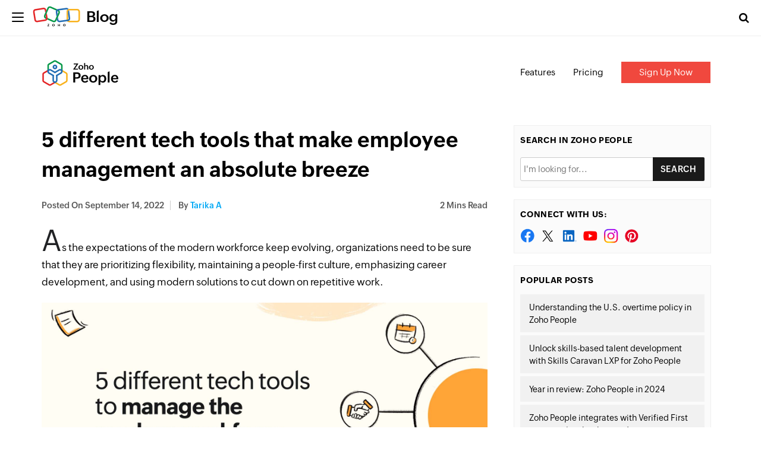

--- FILE ---
content_type: text/html; charset=UTF-8
request_url: https://www.zoho.com/blog/people/5-different-tech-tools-that-make-employee-management-an-absolute-breeze.html
body_size: 6937
content:
<!DOCTYPE html><html lang="en-US" dir="ltr" zohodblogs-lang="en"><head class="no-js"><meta charset="utf-8" /><meta name="description" content="5 different tech tools that make employee management an absolute breeze - Zoho Blog" /><link rel="canonical" href="https://www.zoho.com/blog/people/5-different-tech-tools-that-make-employee-management-an-absolute-breeze.html" /><meta name="robots" content="index, follow, max-image-preview:large" /><link rel="image_src" href="https://blog.zohowebstatic.com/sites/zblogs/images/people/5-tech-tools-to-manage-the-modern-workforce-2022-09.jpg" /><meta property="og:site_name" content="Zoho Blog" /><meta property="og:type" content="article" /><meta property="og:url" content="https://www.zoho.com/blog/people/5-different-tech-tools-that-make-employee-management-an-absolute-breeze.html" /><meta property="og:title" content="5 different tech tools that make employee management an absolute breeze" /><meta property="og:image" content="https://blog.zohowebstatic.com/sites/zblogs/images/people/5-tech-tools-to-manage-the-modern-workforce-2022-09.jpg" /><meta property="og:image:url" content="https://blog.zohowebstatic.com/sites/zblogs/images/people/5-tech-tools-to-manage-the-modern-workforce-2022-09.jpg" /><meta property="og:image:secure_url" content="https://blog.zohowebstatic.com/sites/zblogs/images/people/5-tech-tools-to-manage-the-modern-workforce-2022-09.jpg" /><meta property="og:image:alt" content="5 tech tools to manage the modern workforce" /><meta property="og:updated_time" content="2022-09-14T23:48:49+0530" /><meta property="og:locale" content="en_US" /><meta property="article:tag" content="Employee Management" /><meta property="article:tag" content="HR Tech" /><meta property="article:tag" content="Onboarding" /><meta property="article:tag" content="People Analytics" /><meta property="article:tag" content="performance management" /><meta property="article:tag" content="Time and attendance" /><meta property="article:published_time" content="2022-09-14T23:48:49+0530" /><meta property="article:modified_time" content="2022-09-14T23:48:49+0530" /><meta property="profile:username" content="tarika-a" /><meta name="twitter:card" content="summary_large_image" /><meta name="twitter:site" content="@zoho" /><meta name="twitter:title" content="5 different tech tools that make employee management an absolute breeze" /><meta name="twitter:creator" content="@zoho" /><meta name="twitter:image:alt" content="5 tech tools to manage the modern workforce" /><meta name="twitter:image" content="https://blog.zohowebstatic.com/sites/zblogs/images/people/5-tech-tools-to-manage-the-modern-workforce-2022-09.jpg" /><meta name="viewport" content="width=device-width, initial-scale=1.0" /><script type="application/ld+json">{"@context":"https://schema.org","@graph":[{"@type":"ImageObject","url":"https://blog.zoho.com/sites/zblogs/images/people/5-tech-tools-to-manage-the-modern-workforce-2022-09.jpg#primaryimage","description":"https://blog.zoho.com/sites/zblogs/images/people/5-tech-tools-to-manage-the-modern-workforce-2022-09.jpg#primaryimage"},{"@type":"Person","name":"tarika a","url":"https://www.zoho.com/blog/author/tarika-a","image":{"@type":"ImageObject","url":null}},{"@type":"WebPage","@id":"https://www.zoho.com/blog/people/5-different-tech-tools-that-make-employee-management-an-absolute-breeze.html#webpage","breadcrumb":{"@type":"BreadcrumbList","itemListElement":[{"@type":"ListItem","position":1,"name":"Home","item":"https://www.zoho.com/blog/"}]},"description":"As the expectations of the modern workforce keep evolving, organizations need to be sure that they...","hasPart":{"@type":"SiteNavigationElement","url":"https://www.zoho.com/blog/people/5-different-tech-tools-that-make-employee-management-an-absolute-breeze.html","datePublished":"2022-09-14T23:48:49+0530"},"inLanguage":"en"},{"@type":"WebSite","@id":"https://www.zoho.com/blog/#website","name":"5 different tech tools that make employee management an absolute breeze","url":"https://www.zoho.com/blog/","inLanguage":"en"}]}</script><meta property="og:description" content="5 different tech tools that make employee management an absolute breeze - Zoho Blog" /><meta name="twitter:description" content="5 different tech tools that make employee management an absolute breeze - Zoho Blog" /><meta zs_custom_field="page_type" zs_content="blogs" /><meta zs_custom_field="thumbnail" zs_content="https://blog.zohowebstatic.com/sites/zblogs/images/people/5-tech-tools-to-manage-the-modern-workforce-2022-09.jpg" /><meta zs_custom_field="category" zs_content="Zoho People:https://www.zoho.com/blog/people/" /><meta zs_custom_field="published" zs_content="1663179529" /><meta zs_custom_field="updated" zs_content="1663179529" /><meta zs_custom_field="read_time" zs_content="2" /><meta zs_custom_field="author" zs_content="tarika a:https://www.zoho.com/blog/author/tarika-a" /><meta zs_custom_field="short_desc" zs_content="	As the expectations of the modern workforce keep evolving, organizations need to be sure that they are prioritizing flexibility, maintaining a peop" /><meta property="og:image:height" content="860" /><meta property="og:image:width" content="1720" /><meta property="og:image:type" content="image/jpeg" /><meta property="st:image" content="https://blog.zohowebstatic.com/sites/zblogs/images/people/5-tech-tools-to-manage-the-modern-workforce-2022-09.jpg" /><link rel="alternate" type="application/rss+xml" title="Zoho Blog &amp;raquo; Feed" href="https://www.zoho.com/blog/feed" /><link rel="alternate" type="application/rss+xml" title="Zoho Blog &amp;raquo; Comments Feed" href="https://www.zoho.com/blog/comments/feed" /><link rel="alternate" type="application/rss+xml" title="Zoho Blog &amp;raquo; 5 different tech tools that make employee management an absolute breeze Feed" href="https://www.zoho.com/blog/people/5-different-tech-tools-that-make-employee-management-an-absolute-breeze.html/feed" /><link rel="shortcut icon" href="https://blog.zohowebstatic.com/sites/zblogs/images/product_logo/favicon.ico" type="image/vnd.microsoft.icon" /><link rel="preconnect" href="//webfonts.zohowebstatic.com"><link rel="dns-prefetch" href="//webfonts.zohowebstatic.com"><link rel="preconnect" href="//static.zohocdn.com"><link rel="dns-prefetch" href="//static.zohocdn.com"><link rel="preconnect" href="https://blog.zoho.com"><link rel="preconnect" href="https://www.zohowebstatic.com"><link rel="preconnect" href="https://www.zoho.com"><link rel="preconnect" href="https://accounts.zoho.com"><link rel="preconnect" href="https://accounts.zoho.jp"><link rel="preconnect" href="https://accounts.zoho.com.au"><link rel="preconnect" href="https://accounts.zoho.eu"><link rel="preconnect" href="https://accounts.zoho.in"><link rel="preconnect" href="https://www.youtube.com/"><link rel="preconnect" href="https://player.vimeo.com"><link rel="preconnect" href="https://zohotagmanager.cdn.pagesense.io"><link rel="preconnect" href="https://crm.zoho.com"><link rel="preconnect" href="https://blog.zohowebstatic.com"><link rel="preload" href="https://webfonts.zohowebstatic.com/montserratregular/font.woff2" as="font" type="font/woff2" crossorigin><link rel="preload" href="https://webfonts.zohowebstatic.com/montserratbold/font.woff2" as="font" type="font/woff2" crossorigin><link rel="preload" href="https://static.zohocdn.com/zohofonts/zohopuvi/4.0/Zoho_Puvi_Regular.woff2" as="font" type="font/woff2" crossorigin><link rel="preload" href="https://static.zohocdn.com/zohofonts/zohopuvi/4.0/Zoho_Puvi_Semibold.woff2" as="font" type="font/woff2" crossorigin><link rel="preload" href="https://blog.zohowebstatic.com/sites/zblogs/common/css/zoho-blog-global.css" as="style"><link rel="preload" href="https://blog.zohowebstatic.com/sites/zblogs/theme/css/zoho-blogs-wp-theme.css" as="style"><link rel="preload" href="https://blog.zohowebstatic.com/sites/zblogs/common/js/zoho-blog-zcms.js" as="script"><link rel="preload" href="https://blog.zohowebstatic.com/sites/zblogs/common/js/zoho-blog-custom.js" as="script"><script src="https://blog.zohowebstatic.com/sites/zblogs/common/js/zoho-blog-var-init.js"></script><link type="text/css" rel="stylesheet" href="https://blog.zohowebstatic.com/sites/zblogs/common/css/zoho-blog-global.css"><title>5 different tech tools that make employee management an absolute breeze - Zoho Blog</title><link rel="stylesheet" media="all" href="https://blog.zohowebstatic.com/sites/zblogs/theme/css/zoho-blogs-wp-theme.css" /><link rel="stylesheet" media="all" href="https://blog.zohowebstatic.com/sites/zblogs/common/css/zohodblogs.css" /><script src="https://www.zohowebstatic.com/sites/zweb/js/ztm/zoho.js"></script></head><body site="zohodblogs" data-prdname="people" data-prdname-display="Zoho People" class="post-template-default single single-post postid-2686 single-format-standard i18n-en category-people path-node page-node-type-article-content"><div id="page" class="site"><div class="site-inner"><header id="masthead" class="site-header" role="banner"><div class="header-nav"><div class="brand-logo"><div class="hamburger-btn"><div class="hamburger-bar"></div></div><a href="/blog/" rel="home">Blog</a></div><div class="header-right-bar"><div class="header-search"><span class="btn-search fa fa-search icon-button-search"></span><form action="/blog/" method="get" role="search" id="searchform_topbar" class="search-top-bar-popup search-form"><label><span class="screen-reader-text">Search for:</span><input type="search" class="search-field-top-bar" id="search-field-top-bar" placeholder="Search&hellip;" value="" name="s" /></label><button type="submit" class="search-submit search-top-bar-submit" id="search-top-bar-submit"><span class="fa fa-search header-search-icon"></span><span class="screen-reader-text">Search</span></button></form></div><div class="language-selector header-lan-picker disabled"><span class="select-language"></span></div></div></div></header><div class="header-product-link"></div><div id="content" class="site-content container"><div id="primary" class="content-area row"><main id="main" class="site-main col-md-8 col-sm-12 col-xs-12" role="main"><article id="post-2686" class="post-2686 post type-post status-publish format-standard has-post-thumbnail hentry category-zoho-people tag-employee-management tag-hr-tech tag-onboarding tag-people-analytics tag-performance-management tag-time-and-attendance"><header class="entry-header"><h1 class="entry-title">5 different tech tools that make employee management an absolute breeze</h1><div class="entry-info"><div class="posted-info"><span class="posted-on">Posted on <time class="entry-date published" datetime="22-09-14IST23:48:49+00:00">September 14, 2022</time></span><span class="author-info"> by <a href="/blog/author/tarika-a">tarika a</a></span></div><span class="read-info"><span class="read-time">2</span> Mins Read</span></div></header><div class="entry-content"><p class="zw-paragraph heading0" data-linerule="auto" data-line-height="1.5" data-header="0" data-textformat='{"ff":"Heuristica","fgc":"rgb(14, 16, 26)","size":"12.00","type":"text"}' data-margin-bottom="0pt" data-hd-info="0">As the expectations of the modern workforce keep evolving, organizations need to be sure that they are prioritizing flexibility, maintaining a people-first culture, emphasizing career development, and using modern solutions to cut down on repetitive work.</p><p data-linerule="auto" data-line-height="1.5" data-header="0" data-textformat='{"ff":"Heuristica","fgc":"rgb(14, 16, 26)","size":"12.00","type":"text"}' data-margin-bottom="0pt" data-hd-info="0"><img decoding="async" loading="lazy" class="alignnone size-full wp-image-118976" src="https://blog.zohowebstatic.com/sites/zblogs/images/people/5-tech-tools-to-manage-the-modern-workforce-2022-09.jpg" alt="5 tech tools to manage the modern workforce" width="1720" height="860"></p><p class="zw-paragraph heading0" data-linerule="auto" data-line-height="1.5" data-header="0" data-textformat='{"ff":"Heuristica","fgc":"rgb(14, 16, 26)","size":"12.00","type":"text"}' data-margin-bottom="0pt" data-hd-info="0">That’s why it’s crucial that organizations adopt tech tools that help them understand what employees want and keep employees at the center of every HR strategy. Here are five tools that can be incredibly useful to HR teams in managing the modern workforce:</p><ul data-list-id="31967848" data-list-format='{"level5":{"type":8,"startsWith":1},"level4":{"type":7,"startsWith":1},"level7":{"type":7,"startsWith":1},"level6":{"type":6,"startsWith":1},"level8":{"type":8,"startsWith":1},"level1":{"type":7,"startsWith":1},"level0":{"type":6,"startsWith":1},"level3":{"type":6,"startsWith":1},"level2":{"type":8,"startsWith":1}}' data-spl-bullet-format="{}"><li><p class="zw-list zw-paragraph heading0" data-linerule="auto" data-line-height="1.5" data-header="0" data-textformat='{"ff":"Heuristica","fgc":"rgb(14, 16, 26)","size":"12.00","type":"text"}' data-margin-left="0.5in" data-text-indent="-0.25in" data-margin-bottom="0pt" data-hd-info="0" data-list-id="31967848" data-list-info='{"id":"31967848","l":0}'><strong>Onboarding system:</strong> This enables organizations to meet employee expectations from day one. Through the onboarding system, HR teams can automate paperwork, provide training, reduce repetitive tasks, and help new hires get a better understanding of the company culture and their new role.</p></li><li><p class="zw-list zw-paragraph heading0" data-linerule="auto" data-line-height="1.5" data-header="0" data-textformat='{"ff":"Heuristica","fgc":"rgb(14, 16, 26)","size":"12.00","type":"text"}' data-margin-left="0.5in" data-text-indent="-0.25in" data-margin-bottom="0pt" data-hd-info="0" data-list-id="31967848" data-list-info='{"id":"31967848","l":0}'><strong>Time and attendance system:</strong> This allows employees to mark their attendance, apply for leave, and track their time seamlessly. It also provides the data required to process your employee’s salaries without any errors.</p></li><li><p class="zw-list zw-paragraph heading0" data-linerule="auto" data-line-height="1.5" data-header="0" data-textformat='{"ff":"Heuristica","fgc":"rgb(14, 16, 26)","size":"12.00","type":"text"}' data-margin-left="0.5in" data-text-indent="-0.25in" data-margin-bottom="0pt" data-hd-info="0" data-list-id="31967848" data-list-info='{"id":"31967848","l":0}'><strong>Performance and learning systems:</strong> These let organizations track their employee’s performance, exchange feedback, process fair salary hikes, identify skill gaps, and conduct flexible training programs for their workforce.</p></li><li><p class="zw-list zw-paragraph heading0" data-linerule="auto" data-line-height="1.5" data-header="0" data-textformat='{"ff":"Heuristica","fgc":"rgb(14, 16, 26)","size":"12.00","type":"text"}' data-margin-left="0.5in" data-text-indent="-0.25in" data-margin-bottom="0pt" data-hd-info="0" data-list-id="31967848" data-list-info='{"id":"31967848","l":0}'><strong>People analytics: </strong>This type of analytics empowers organizations to get better visibility into their organization’s HR processes. This way, they can identify any issues, understand employee expectations, and make meaningful decisions.</p></li><li><p class="zw-list zw-paragraph heading0" data-linerule="auto" data-line-height="1.5" data-header="0" data-textformat='{"ff":"Heuristica","fgc":"rgb(14, 16, 26)","size":"12.00","type":"text"}' data-margin-left="0.5in" data-text-indent="-0.25in" data-margin-bottom="0pt" data-hd-info="0" data-list-id="31967848" data-list-info='{"id":"31967848","l":0}'><strong>Communication system: </strong>A great communication system allows employees to discuss projects and collaborate with their peers, no matter where they work from. It also helps them stay on top of important developments within their organization.</p></li></ul><p>Read more about the <a href="https://www.zoho.com/people/hrknowledgehive/5-tech-tools-required-to-manage-the-modern-workforce.html?src=ZBlogs">tech tools required to manage the modern workforce</a> in our HR Knowledge Hive.</p></div><footer class="entry-footer clearfix"><span class="cat-tags-links"><span class="cat-links"><span class="cat-icon"><i class="fa fa-folder-open"></i></span><span class="screen-reader-text">Categories</span><a href="/blog/people" rel="category tag">Zoho People</a></span><span class="tags-links"><span class="tags-icon"><i class="fa fa-hashtag" aria-hidden="true"></i></span><span class="screen-reader-text">Tags</span><a href="/blog/tag/employee-management" rel="tag" > #Employee Management</a>, <a href="/blog/tag/hr-tech" rel="tag" > #HR Tech</a>, <a href="/blog/tag/onboarding" rel="tag" > #Onboarding</a>, <a href="/blog/tag/people-analytics" rel="tag" > #People Analytics</a>, <a href="/blog/tag/performance-management" rel="tag" > #performance management</a>, <a href="/blog/tag/time-and-attendance" rel="tag" > #Time and attendance</a></span></span></footer><div class="entry-author-info clearfix"><div class="author-avatar"><img width="72" height="72" src="https://blog.zohowebstatic.com/sites/zblogs/images/author_profile/avatar.png" class="avatar avatar-72 photo" alt="" loading="lazy" sizes="(max-width: 72px) 100vw, 72px" /></div><div class="author-description"><p class="author-title"><a href="/blog/author/tarika-a" title="Posts by tarika a" rel="author">tarika a</a></p><p class="author-bio"></p></div></div><div class="section-container contact-sales-form-wrap blog-form-container"><div class="freeze_layer" style="display: block;"></div><div class="formSec " style="transition: all 0.75s ease 0s;"><div class="formInner"><span class="form-close"></span></div></div></div></article><div id="block-zoho-comments" class="block block-ctools-block block-entity-fieldnodefield-comments"><h2>Comments</h2><div id="comments" class="comments-area"><div id="respond" class="comment-respond"><h3 id="reply-title" class="comment-reply-title"> Leave a Reply <small><a rel="nofollow" id="cancel-comment-reply-link" href="/blog/people/5-different-tech-tools-that-make-employee-management-an-absolute-breeze.html#respond" style="display:none;">Cancel reply</a></small></h3><p class="comment-notes"><span id="email-notes">Your email address will not be published.</span><span class="required-field-message" aria-hidden="true">Required fields are marked<span class="required" aria-hidden="true">*</span></span></p><form class="comment-comment-form comment-form" data-drupal-selector="comment-form" action="https://blog.zoho.com/comment/reply/node/2686/field_comments" method="post" id="comment-form" accept-charset="UTF-8"><div class="js-form-item form-item js-form-type-textfield form-type--textfield js-form-item-name form-item--name"> <label for="edit-name" class="form-item__label">Your name</label> <input data-drupal-default-value="Anonymous" data-drupal-selector="edit-name" type="text" id="edit-name" name="name" value="" size="30" maxlength="60" class="form-text form-element form-element--type-text form-element--api-textfield"/></div><input data-drupal-selector="form-ynfzafcngbdtwhyu1fux-3qlnt5zxqjld-ogstyljcc" type="hidden" name="form_build_id" value="form-ynFzafcNgBdtWHyU1fUX-3qlnT5ZXqjLD_oGsTYLJcc"/><input data-drupal-selector="edit-comment-comment-form" type="hidden" name="form_id" value="comment_comment_form"/><input data-drupal-selector="edit-honeypot-time" type="hidden" name="honeypot_time" value="ZIwCjZZqzYMWxtaFTQzCfTj-Zs1NzQToJByqwd6HMKw"/><div class="field--type-language field--name-langcode field--widget-language-select js-form-wrapper form-wrapper" data-drupal-selector="edit-langcode-wrapper" id="edit-langcode-wrapper"><div class="js-form-item form-item js-form-type-language-select form-type--language-select js-form-item-langcode-0-value form-item--langcode-0-value form-item--disabled"> <label class="is-disabled form-item__label" for="edit-langcode-0-value">Language</label> <select data-drupal-selector="edit-langcode-0-value" aria-describedby="edit-langcode-0-value--description" disabled="disabled" id="edit-langcode-0-value" name="langcode[0][value]" class="form-select form-element form-element--type-select"><option value="en" selected="selected">English</option><option value="es-xl">Spanish, Latam</option><option value="pt-br">Portuguese, Brazil</option><option value="ar">Arabic</option><option value="id">Indonesian</option><option value="th">Thai</option><option value="fr">French</option><option value="de">German</option><option value="vi">Vietnamese</option><option value="nl">Dutch</option><option value="en-apac">En-APAC</option><option value="kr">Korean</option><option value="en-my">English (Malay)</option><option value="ms-my">Malaysian (Malay)</option><option value="he">Hebrew</option><option value="en-in">English India</option><option value="ta-in">Tamil - India</option><option value="hi-in">Hindi- India</option></select><div id="edit-langcode-0-value--description" class="is-disabled form-item__description"> The comment language code.</div></div></div><div class="field--type-string-long field--name-field-comment-body field--widget-string-textarea js-form-wrapper form-wrapper" data-drupal-selector="edit-field-comment-body-wrapper" id="edit-field-comment-body-wrapper"><div class="js-form-item form-item js-form-type-textarea form-type--textarea js-form-item-field-comment-body-0-value form-item--field-comment-body-0-value"> <label for="edit-field-comment-body-0-value" class="form-item__label js-form-required form-required">Comment</label><div class="form-textarea-wrapper"><textarea class="js-text-full text-full form-textarea required resize-vertical form-element form-element--type-textarea form-element--api-textarea" data-drupal-selector="edit-field-comment-body-0-value" id="edit-field-comment-body-0-value" name="field_comment_body[0][value]" rows="8" cols="60" placeholder="" required="required" aria-required="true"></textarea></div></div></div><div class="field--type-string field--name-field-author field--widget-string-textfield js-form-wrapper form-wrapper" data-drupal-selector="edit-field-author-wrapper" id="edit-field-author-wrapper"><div class="js-form-item form-item js-form-type-textfield form-type--textfield js-form-item-field-author-0-value form-item--field-author-0-value"> <label for="edit-field-author-0-value" class="form-item__label js-form-required form-required">Name</label> <input class="js-text-full text-full form-text required form-element form-element--type-text form-element--api-textfield" data-drupal-selector="edit-field-author-0-value" type="text" id="edit-field-author-0-value" name="field_author[0][value]" value="" size="60" maxlength="255" placeholder="" required="required" aria-required="true"/></div></div><span class="agree-text">By submitting this form, you agree to the processing of personal data according to our <a target="_blank" href="https://www.zoho.com/privacy.html">Privacy Policy.</a></span><div data-drupal-selector="edit-actions" class="form-actions js-form-wrapper form-wrapper" id="edit-actions"><input data-drupal-selector="edit-submit" type="submit" id="edit-submit" name="op" value="Post Comment" class="button button--primary js-form-submit form-submit"/></div><div class="commentspam-textfield js-form-wrapper form-wrapper" style="display: none !important;"><div class="js-form-item form-item js-form-type-textfield form-type--textfield js-form-item-commentspam form-item--commentspam"> <label for="edit-commentspam" class="form-item__label">Leave this field blank</label> <input autocomplete="off" data-drupal-selector="edit-commentspam" type="text" id="edit-commentspam" name="commentspam" value="" size="20" maxlength="128" class="form-text form-element form-element--type-text form-element--api-textfield"/></div></div></form></div></div></div><h4 class="related-post-title">Related Posts</h4><nav class="navigation post-navigation" aria-label="Posts"><h2 class="screen-reader-text">Post navigation</h2><div class="nav-links"><div class="nav-previous"><a href="/blog/campaigns/product-recommendations.html" rel="prev"><span class="meta-nav" aria-hidden="true">Previous</span><span class="screen-reader-text">Previous post:</span><span class="post-title">Introducing AI-backed product recommendations in ecommerce emails  </span></a></div><div class="nav-next"><a href="/blog/directory/ios-16-zoho-directorys-all-new-focus-filters-lock-screen-widgets-and-more.html" rel="next"><span class="meta-nav" aria-hidden="true">Next</span><span class="screen-reader-text">Next post:</span><span class="post-title">iOS 16: Zoho Directory&#039;s all-new Focus filters, Lock Screen widgets, and more!</span></a></div></div></nav></main><aside id="secondary" class="sidebar widget-area col-md-4 col-sm-12 col-xs-12" role="complementary"><section class="widget sidebar-search"><h4 class="widget-title">Search in Zoho People</h4><form id="searchform" method="get" action="/blog/"><input type="text" name="s" id="s" size="15" autocomplete="off" placeholder="I'm looking for..."/><select name="cat" id="cat" class="postform" style="display:none"><option class="level-1" value="8" selected="selected">Zoho People</option></select><input type="submit" value="Search"/></form></section><section class="widget social-widget"><h4 class="widget-title">Connect with us:</h4><ul><li><a href="https://www.facebook.com/zohopeoplehrms" class="social-facebook" target="_blank"></a></li><li><a href="https://twitter.com/zohopeople/" class="social-twitter" target="_blank"></a></li><li><a href="https://www.linkedin.com/showcase/zohopeople/" class="social-linkedin" target="_blank"></a></li><li><a href="https://www.youtube.com/channel/UCvBTxIHDnBW8ip1cdB0x8zg" class="social-youtube" target="_blank"></a></li><li><a href="https://www.instagram.com/zoho_people/" class="social-instagram" target="_blank"></a></li><li><a href="https://www.pinterest.com/zohopeople/_created/" class="social-pinterest" target="_blank"></a></li></ul></section><section class="widget related-topics"><h4 class="widget-title">Popular Posts</h4><ul><li><a href="/blog/people/understanding-the-us-overtime-policy-in-zoho-people.html">Understanding the U.S. overtime policy in Zoho People</a></li><li><a href="/blog/people/unlock-skills-based-talent-development-with-skills-caravan-lxp-for-zoho-people.html">Unlock skills-based talent development with Skills Caravan LXP for Zoho People</a></li><li><a href="/blog/people/year-in-review-zoho-people-in-2024.html">Year in review: Zoho People in 2024 </a></li><li><a href="/blog/people/zohopeople-integrates-with-verifiedfirst.html">Zoho People integrates with Verified First to streamline background screening</a></li><li><a href="/blog/people/zoho-people-in-2023-key-highlights.html">Zoho People in 2023: Key highlights </a></li></ul></section></aside></div></div><footer id="colophon" class="site-footer" role="contentinfo"><div class="language-selector footer-lan-picker disabled"><span class="select-language"></span></div></footer></div></div><script type="application/json" data-drupal-selector="drupal-settings-json">{"path":{"baseUrl":"\/","pathPrefix":"","currentPath":"node\/2686","currentPathIsAdmin":false,"isFront":false,"currentLanguage":"en"},"pluralDelimiter":"\u0003","suppressDeprecationErrors":true,"group_details":{"local_home_path":"","live_home_path":"\/blog","local_domain":"https:\/\/blog.zoho.com","live_domain":"https:\/\/www.zoho.com","cdn_domain":"https:\/\/blog.zohowebstatic.com","default_post_count":20},"nodeviewcount":{"url":"https:\/\/blog.zoho.com\/nodeviewcount\/updateCounter","data":{"2686":{"nid":"2686","uid":0,"uip":"0.0.0.0","view_mode":"full"}}},"statistics":{"url":"https:\/\/blog.zoho.com\/modules\/contrib\/statistics\/statistics.php","data":{"nid":"2686"}},"page_lang":"en","ajaxTrustedUrl":{"https:\/\/blog.zoho.com\/comment\/reply\/node\/2686\/field_comments":true},"user":{"uid":0,"permissionsHash":"5f1abb46419cbe96fdfc96baaf76222009d1fc904e3717bdde054f40d71f2280"}}</script><script src="https://blog.zohowebstatic.com/sites/zblogs/common/js/zoho-blogs-common.js"></script><script src="https://blog.zohowebstatic.com/sites/zblogs/theme/js/zoho-blogs-wp-theme.js"></script><script src="https://blog.zohowebstatic.com/sites/zblogs/common/js/zoho-blog-zcms.js"></script><script src="https://blog.zohowebstatic.com/sites/zblogs/common/js/zoho-blog-custom.js"></script><script src="https://blog.zohowebstatic.com/sites/zblogs/common/js/zohodblogs.js"></script></body></html>

--- FILE ---
content_type: text/html; charset=UTF-8
request_url: https://www.zoho.com/blog/common-blog-menu
body_size: 253
content:
<!DOCTYPE HTML><html><head><meta name="robots" content="noindex, nofollow"><meta charset="utf-8"></head><body><div id="common-blog-header"><div id="sidebar"><ul><li><a href="https://www.zoho.com/">Zoho Products</a></li><li><a class="side-about-link" href="https://www.zoho.com/aboutus.html">About us</a></li><li class="social"><a class="social-share" href="https://twitter.com/zoho" target="_blank"><i class="fa fa-twitter">&nbsp;</i></a><a class="social-share" href="https://www.youtube.com/user/zoho" target="_blank"><i class="fa fa-youtube">&nbsp;</i></a><a class="social-share" href="https://www.linkedin.com/company/zohocorp" target="_blank"><i class="fa fa-linkedin">&nbsp;</i></a><a class="social-share" href="https://www.facebook.com/zoho/" target="_blank"><i class="fa fa-facebook">&nbsp;</i></a><a class="social-share" href="https://www.instagram.com/zoho/" target="_blank"><i class="fa fa-instagram">&nbsp;</i></a></li></ul></div></div><div class='sales-form-wrap' ></div></body></html>

--- FILE ---
content_type: text/html; charset=UTF-8
request_url: https://www.zoho.com/blog/people/product-blog-menu
body_size: 306
content:
<!DOCTYPE HTML><html><head><meta name="robots" content="noindex, nofollow"><meta charset="utf-8"></head><body><div id="common-product-header"><div class="header-link-inner"><div class="container"><div class="prod-nav-logo"><a href="https://www.zoho.com/people/?src=zblog-header" target="_blank"><img alt="" class="attachment-thumbnail size-thumbnail" decoding="async" height="150" loading="lazy" sizes="(max-width: 150px) 100vw, 150px" src="https://blog.zoho.com/sites/zblogs/images/product_logo/people.svg" width="150" /></a></div><ul class="prod-nav-link"><li class="features"><a href="https://www.zoho.com/people/features.html?src=zblog-header" target="_blank">Features</a></li><li class="pricing"><a href="https://www.zoho.com/people/pricing.html?src=zblog-header" target="_blank">Pricing</a></li><li class="signup-cta"><a href="https://www.zoho.com/people/signup.html?src=zblog-header" target="_blank">Sign Up Now</a></li></ul></div></div></div></body></html>

--- FILE ---
content_type: text/javascript
request_url: https://zohotagmanager.cdn-in.pagesense.io/ztmjs/9e14ca550fb345518206a5a65a40a7a9.js
body_size: 36457
content:
/**
 * @file postscribe
 * @description Asynchronously write javascript, even with document.write.
 * @version v2.0.8
 * @see {@link https://krux.github.io/postscribe}
 * @license MIT
 * @author Derek Brans
 * @copyright 2016 Krux Digital, Inc
 */
!function(t,e){"object"==typeof exports&&"object"==typeof module?module.exports=e():"function"==typeof define&&define.amd?define([],e):"object"==typeof exports?exports["postscribe"]=e():t["postscribe"]=e()}(this,function(){return function(t){function e(n){if(r[n])return r[n].exports;var o=r[n]={"exports":{},"id":n,"loaded":!1};return t[n].call(o.exports,o,o.exports,e),o.loaded=!0,o.exports}var r={};return e.m=t,e.c=r,e.p="",e(0)}([function(t,e,r){"use strict";function n(t){return t&&t.__esModule?t:{"default":t}}var o=r(1),i=n(o);t.exports=i["default"]},function(t,e,r){"use strict";function n(t){if(t&&t.__esModule)return t;var e={};if(null!=t)for(var r in t)Object.prototype.hasOwnProperty.call(t,r)&&(e[r]=t[r]);return e["default"]=t,e}function o(t){return t&&t.__esModule?t:{"default":t}}function i(){}function a(){var t=m.shift();if(t){var e=h.last(t);e.afterDequeue(),t.stream=s.apply(void 0,t),e.afterStreamStart()}}function s(t,e,r){function n(t){t=r.beforeWrite(t),g.write(t),r.afterWrite(t)}g=new p["default"](t,r),g.id=y++,g.name=r.name||g.id,u.streams[g.name]=g;var o=t.ownerDocument,s={"close":o.close,"open":o.open,"write":o.write,"writeln":o.writeln};c(o,{"close":i,"open":i,"write":function(){for(var t=arguments.length,e=Array(t),r=0;r<t;r++)e[r]=arguments[r];return n(e.join(""))},"writeln":function(){for(var t=arguments.length,e=Array(t),r=0;r<t;r++)e[r]=arguments[r];return n(e.join("")+"\n")}});var l=g.win.onerror||i;return g.win.onerror=function(t,e,n){r.error({"msg":t+" - "+e+": "+n}),l.apply(g.win,[t,e,n])},g.write(e,function(){c(o,s),g.win.onerror=l,r.done(),g=null,a()}),g}function u(t,e,r){if(h.isFunction(r))r={"done":r};else if("clear"===r)return m=[],g=null,void(y=0);r=h.defaults(r,d),t=/^#/.test(t)?window.document.getElementById(t.substr(1)):t.jquery?t[0]:t;var n=[t,e,r];return t.postscribe={"cancel":function(){n.stream?n.stream.abort():n[1]=i}},r.beforeEnqueue(n),m.push(n),g||a(),t.postscribe}e.__esModule=!0;var c=Object.assign||function(t){for(var e=1;e<arguments.length;e++){var r=arguments[e];for(var n in r)Object.prototype.hasOwnProperty.call(r,n)&&(t[n]=r[n])}return t};e["default"]=u;var l=r(2),p=o(l),f=r(4),h=n(f),d={"afterAsync":i,"afterDequeue":i,"afterStreamStart":i,"afterWrite":i,"autoFix":!0,"beforeEnqueue":i,"beforeWriteToken":function(t){return t},"beforeWrite":function(t){return t},"done":i,"error":function(t){throw new Error(t.msg)},"releaseAsync":!1},y=0,m=[],g=null;c(u,{"streams":{},"queue":m,"WriteStream":p["default"]})},function(t,e,r){"use strict";function n(t){if(t&&t.__esModule)return t;var e={};if(null!=t)for(var r in t)Object.prototype.hasOwnProperty.call(t,r)&&(e[r]=t[r]);return e["default"]=t,e}function o(t){return t&&t.__esModule?t:{"default":t}}function i(t,e){if(!(t instanceof e))throw new TypeError("Cannot call a class as a function")}function a(t,e){var r=d+e,n=t.getAttribute(r);return f.existy(n)?String(n):n}function s(t,e){var r=arguments.length>2&&void 0!==arguments[2]?arguments[2]:null,n=d+e;f.existy(r)&&""!==r?t.setAttribute(n,r):t.removeAttribute(n)}e.__esModule=!0;var u=Object.assign||function(t){for(var e=1;e<arguments.length;e++){var r=arguments[e];for(var n in r)Object.prototype.hasOwnProperty.call(r,n)&&(t[n]=r[n])}return t},c=r(3),l=o(c),p=r(4),f=n(p),h=!1,d="data-ps-",y="ps-style",m="ps-script",g=function(){function t(e){var r=arguments.length>1&&void 0!==arguments[1]?arguments[1]:{};i(this,t),this.root=e,this.options=r,this.doc=e.ownerDocument,this.win=this.doc.defaultView||this.doc.parentWindow,this.parser=new l["default"]("",{"autoFix":r.autoFix}),this.actuals=[e],this.proxyHistory="",this.proxyRoot=this.doc.createElement(e.nodeName),this.scriptStack=[],this.writeQueue=[],s(this.proxyRoot,"proxyof",0)}return t.prototype.write=function(){var t;for((t=this.writeQueue).push.apply(t,arguments);!this.deferredRemote&&this.writeQueue.length;){var e=this.writeQueue.shift();f.isFunction(e)?this._callFunction(e):this._writeImpl(e)}},t.prototype._callFunction=function(t){var e={"type":"function","value":t.name||t.toString()};this._onScriptStart(e),t.call(this.win,this.doc),this._onScriptDone(e)},t.prototype._writeImpl=function(t){this.parser.append(t);for(var e=void 0,r=void 0,n=void 0,o=[];(e=this.parser.readToken())&&!(r=f.isScript(e))&&!(n=f.isStyle(e));)e=this.options.beforeWriteToken(e),e&&o.push(e);o.length>0&&this._writeStaticTokens(o),r&&this._handleScriptToken(e),n&&this._handleStyleToken(e)},t.prototype._writeStaticTokens=function(t){var e=this._buildChunk(t);return e.actual?(e.html=this.proxyHistory+e.actual,this.proxyHistory+=e.proxy,this.proxyRoot.innerHTML=e.html,h&&(e.proxyInnerHTML=this.proxyRoot.innerHTML),this._walkChunk(),h&&(e.actualInnerHTML=this.root.innerHTML),e):null},t.prototype._buildChunk=function(t){for(var e=this.actuals.length,r=[],n=[],o=[],i=t.length,a=0;a<i;a++){var s=t[a],u=s.toString();if(r.push(u),s.attrs){if(!/^noscript$/i.test(s.tagName)){var c=e++;n.push(u.replace(/(\/?>)/," "+d+"id="+c+" $1")),s.attrs.id!==m&&s.attrs.id!==y&&o.push("atomicTag"===s.type?"":"<"+s.tagName+" "+d+"proxyof="+c+(s.unary?" />":">"))}}else n.push(u),o.push("endTag"===s.type?u:"")}return{"tokens":t,"raw":r.join(""),"actual":n.join(""),"proxy":o.join("")}},t.prototype._walkChunk=function(){for(var t=void 0,e=[this.proxyRoot];f.existy(t=e.shift());){var r=1===t.nodeType,n=r&&a(t,"proxyof");if(!n){r&&(this.actuals[a(t,"id")]=t,s(t,"id"));var o=t.parentNode&&a(t.parentNode,"proxyof");o&&this.actuals[o].appendChild(t)}e.unshift.apply(e,f.toArray(t.childNodes))}},t.prototype._handleScriptToken=function(t){var e=this,r=this.parser.clear();r&&this.writeQueue.unshift(r),t.src=t.attrs.src||t.attrs.SRC,t=this.options.beforeWriteToken(t),t&&(t.src&&this.scriptStack.length?this.deferredRemote=t:this._onScriptStart(t),this._writeScriptToken(t,function(){e._onScriptDone(t)}))},t.prototype._handleStyleToken=function(t){var e=this.parser.clear();e&&this.writeQueue.unshift(e),t.type=t.attrs.type||t.attrs.TYPE||"text/css",t=this.options.beforeWriteToken(t),t&&this._writeStyleToken(t),e&&this.write()},t.prototype._writeStyleToken=function(t){var e=this._buildStyle(t);this._insertCursor(e,y),t.content&&(e.styleSheet&&!e.sheet?e.styleSheet.cssText=t.content:e.appendChild(this.doc.createTextNode(t.content)))},t.prototype._buildStyle=function(t){var e=this.doc.createElement(t.tagName);return e.setAttribute("type",t.type),f.eachKey(t.attrs,function(t,r){e.setAttribute(t,r)}),e},t.prototype._insertCursor=function(t,e){this._writeImpl('<span id="'+e+'"/>');var r=this.doc.getElementById(e);r&&r.parentNode.replaceChild(t,r)},t.prototype._onScriptStart=function(t){t.outerWrites=this.writeQueue,this.writeQueue=[],this.scriptStack.unshift(t)},t.prototype._onScriptDone=function(t){return t!==this.scriptStack[0]?void this.options.error({"msg":"Bad script nesting or script finished twice"}):(this.scriptStack.shift(),this.write.apply(this,t.outerWrites),void(!this.scriptStack.length&&this.deferredRemote&&(this._onScriptStart(this.deferredRemote),this.deferredRemote=null)))},t.prototype._writeScriptToken=function(t,e){var r=this._buildScript(t),n=this._shouldRelease(r),o=this.options.afterAsync;t.src&&(r.src=t.src,this._scriptLoadHandler(r,n?o:function(){e(),o()}));try{this._insertCursor(r,m),r.src&&!n||e()}catch(t){this.options.error(t),e()}},t.prototype._buildScript=function(t){var e=this.doc.createElement(t.tagName);return f.eachKey(t.attrs,function(t,r){e.setAttribute(t,r)}),t.content&&(e.text=t.content),e},t.prototype._scriptLoadHandler=function(t,e){function r(){t=t.onload=t.onreadystatechange=t.onerror=null}function n(){r(),null!=e&&e(),e=null}function o(t){r(),a(t),null!=e&&e(),e=null}function i(t,e){var r=t["on"+e];null!=r&&(t["_on"+e]=r)}var a=this.options.error;i(t,"load"),i(t,"error"),u(t,{"onload":function(){if(t._onload)try{t._onload.apply(this,Array.prototype.slice.call(arguments,0))}catch(e){o({"msg":"onload handler failed "+e+" @ "+t.src})}n()},"onerror":function(){if(t._onerror)try{t._onerror.apply(this,Array.prototype.slice.call(arguments,0))}catch(e){return void o({"msg":"onerror handler failed "+e+" @ "+t.src})}o({"msg":"remote script failed "+t.src})},"onreadystatechange":function(){/^(loaded|complete)$/.test(t.readyState)&&n()}})},t.prototype._shouldRelease=function(t){var e=/^script$/i.test(t.nodeName);return!e||!!(this.options.releaseAsync&&t.src&&t.hasAttribute("async"))},t}();e["default"]=g},function(t,e,r){!function(e,r){t.exports=r()}(this,function(){return function(t){function e(n){if(r[n])return r[n].exports;var o=r[n]={"exports":{},"id":n,"loaded":!1};return t[n].call(o.exports,o,o.exports,e),o.loaded=!0,o.exports}var r={};return e.m=t,e.c=r,e.p="",e(0)}([function(t,e,r){"use strict";function n(t){return t&&t.__esModule?t:{"default":t}}var o=r(1),i=n(o);t.exports=i["default"]},function(t,e,r){"use strict";function n(t){return t&&t.__esModule?t:{"default":t}}function o(t){if(t&&t.__esModule)return t;var e={};if(null!=t)for(var r in t)Object.prototype.hasOwnProperty.call(t,r)&&(e[r]=t[r]);return e["default"]=t,e}function i(t,e){if(!(t instanceof e))throw new TypeError("Cannot call a class as a function")}e.__esModule=!0;var a=r(2),s=o(a),u=r(3),c=o(u),l=r(6),p=n(l),f=r(5),h={"comment":/^<!--/,"endTag":/^<\//,"atomicTag":/^<\s*(script|style|noscript|iframe|textarea)[\s\/>]/i,"startTag":/^</,"chars":/^[^<]/},d=function(){function t(){var e=this,r=arguments.length>0&&void 0!==arguments[0]?arguments[0]:"",n=arguments.length>1&&void 0!==arguments[1]?arguments[1]:{};i(this,t),this.stream=r;var o=!1,a={};for(var u in s)s.hasOwnProperty(u)&&(n.autoFix&&(a[u+"Fix"]=!0),o=o||a[u+"Fix"]);o?(this._readToken=(0,p["default"])(this,a,function(){return e._readTokenImpl()}),this._peekToken=(0,p["default"])(this,a,function(){return e._peekTokenImpl()})):(this._readToken=this._readTokenImpl,this._peekToken=this._peekTokenImpl)}return t.prototype.append=function(t){this.stream+=t},t.prototype.prepend=function(t){this.stream=t+this.stream},t.prototype._readTokenImpl=function(){var t=this._peekTokenImpl();if(t)return this.stream=this.stream.slice(t.length),t},t.prototype._peekTokenImpl=function(){for(var t in h)if(h.hasOwnProperty(t)&&h[t].test(this.stream)){var e=c[t](this.stream);if(e)return"startTag"===e.type&&/script|style/i.test(e.tagName)?null:(e.text=this.stream.substr(0,e.length),e)}},t.prototype.peekToken=function(){return this._peekToken()},t.prototype.readToken=function(){return this._readToken()},t.prototype.readTokens=function(t){for(var e=void 0;e=this.readToken();)if(t[e.type]&&t[e.type](e)===!1)return},t.prototype.clear=function(){var t=this.stream;return this.stream="",t},t.prototype.rest=function(){return this.stream},t}();e["default"]=d,d.tokenToString=function(t){return t.toString()},d.escapeAttributes=function(t){var e={};for(var r in t)t.hasOwnProperty(r)&&(e[r]=(0,f.escapeQuotes)(t[r],null));return e},d.supports=s;for(var y in s)s.hasOwnProperty(y)&&(d.browserHasFlaw=d.browserHasFlaw||!s[y]&&y)},function(t,e){"use strict";e.__esModule=!0;var r=!1,n=!1,o=window.document.createElement("div");try{var i="<P><I></P></I>";o.innerHTML=i,e.tagSoup=r=o.innerHTML!==i}catch(t){e.tagSoup=r=!1}try{o.innerHTML="<P><i><P></P></i></P>",e.selfClose=n=2===o.childNodes.length}catch(t){e.selfClose=n=!1}o=null,e.tagSoup=r,e.selfClose=n},function(t,e,r){"use strict";function n(t){var e=t.indexOf("-->");if(e>=0)return new c.CommentToken(t.substr(4,e-1),e+3)}function o(t){var e=t.indexOf("<");return new c.CharsToken(e>=0?e:t.length)}function i(t){var e=t.indexOf(">");if(e!==-1){var r=t.match(l.startTag);if(r){var n=function(){var t={},e={},n=r[2];return r[2].replace(l.attr,function(r,o){arguments[2]||arguments[3]||arguments[4]||arguments[5]?arguments[5]?(t[arguments[5]]="",e[arguments[5]]=!0):t[o]=arguments[2]||arguments[3]||arguments[4]||l.fillAttr.test(o)&&o||"":t[o]="",n=n.replace(r,"")}),{"v":new c.StartTagToken(r[1],r[0].length,t,e,(!!r[3]),n.replace(/^[\s\uFEFF\xA0]+|[\s\uFEFF\xA0]+$/g,""))}}();if("object"===("undefined"==typeof n?"undefined":u(n)))return n.v}}}function a(t){var e=i(t);if(e){var r=t.slice(e.length);if(r.match(new RegExp("</\\s*"+e.tagName+"\\s*>","i"))){var n=r.match(new RegExp("([\\s\\S]*?)</\\s*"+e.tagName+"\\s*>","i"));if(n)return new c.AtomicTagToken(e.tagName,n[0].length+e.length,e.attrs,e.booleanAttrs,n[1])}}}function s(t){var e=t.match(l.endTag);if(e)return new c.EndTagToken(e[1],e[0].length)}e.__esModule=!0;var u="function"==typeof Symbol&&"symbol"==typeof Symbol.iterator?function(t){return typeof t}:function(t){return t&&"function"==typeof Symbol&&t.constructor===Symbol&&t!==Symbol.prototype?"symbol":typeof t};e.comment=n,e.chars=o,e.startTag=i,e.atomicTag=a,e.endTag=s;var c=r(4),l={"startTag":/^<([\-A-Za-z0-9_]+)((?:\s+[\w\-]+(?:\s*=?\s*(?:(?:"[^"]*")|(?:'[^']*')|[^>\s]+))?)*)\s*(\/?)>/,"endTag":/^<\/([\-A-Za-z0-9_]+)[^>]*>/,"attr":/(?:([\-A-Za-z0-9_]+)\s*=\s*(?:(?:"((?:\\.|[^"])*)")|(?:'((?:\\.|[^'])*)')|([^>\s]+)))|(?:([\-A-Za-z0-9_]+)(\s|$)+)/g,"fillAttr":/^(checked|compact|declare|defer|disabled|ismap|multiple|nohref|noresize|noshade|nowrap|readonly|selected)$/i}},function(t,e,r){"use strict";function n(t,e){if(!(t instanceof e))throw new TypeError("Cannot call a class as a function")}e.__esModule=!0,e.EndTagToken=e.AtomicTagToken=e.StartTagToken=e.TagToken=e.CharsToken=e.CommentToken=e.Token=void 0;var o=r(5),i=(e.Token=function t(e,r){n(this,t),this.type=e,this.length=r,this.text=""},e.CommentToken=function(){function t(e,r){n(this,t),this.type="comment",this.length=r||(e?e.length:0),this.text="",this.content=e}return t.prototype.toString=function(){return"<!--"+this.content},t}(),e.CharsToken=function(){function t(e){n(this,t),this.type="chars",this.length=e,this.text=""}return t.prototype.toString=function(){return this.text},t}(),e.TagToken=function(){function t(e,r,o,i,a){n(this,t),this.type=e,this.length=o,this.text="",this.tagName=r,this.attrs=i,this.booleanAttrs=a,this.unary=!1,this.html5Unary=!1}return t.formatTag=function(t){var e=arguments.length>1&&void 0!==arguments[1]?arguments[1]:null,r="<"+t.tagName;for(var n in t.attrs)if(t.attrs.hasOwnProperty(n)){r+=" "+n;var i=t.attrs[n];"undefined"!=typeof t.booleanAttrs&&"undefined"!=typeof t.booleanAttrs[n]||(r+='="'+(0,o.escapeQuotes)(i)+'"')}return t.rest&&(r+=" "+t.rest),r+=t.unary&&!t.html5Unary?"/>":">",void 0!==e&&null!==e&&(r+=e+"</"+t.tagName+">"),r},t}());e.StartTagToken=function(){function t(e,r,o,i,a,s){n(this,t),this.type="startTag",this.length=r,this.text="",this.tagName=e,this.attrs=o,this.booleanAttrs=i,this.html5Unary=!1,this.unary=a,this.rest=s}return t.prototype.toString=function(){return i.formatTag(this)},t}(),e.AtomicTagToken=function(){function t(e,r,o,i,a){n(this,t),this.type="atomicTag",this.length=r,this.text="",this.tagName=e,this.attrs=o,this.booleanAttrs=i,this.unary=!1,this.html5Unary=!1,this.content=a}return t.prototype.toString=function(){return i.formatTag(this,this.content)},t}(),e.EndTagToken=function(){function t(e,r){n(this,t),this.type="endTag",this.length=r,this.text="",this.tagName=e}return t.prototype.toString=function(){return"</"+this.tagName+">"},t}()},function(t,e){"use strict";function r(t){var e=arguments.length>1&&void 0!==arguments[1]?arguments[1]:"";return t?t.replace(/([^"]*)"/g,function(t,e){return/\\/.test(e)?e+'"':e+'\\"'}):e}e.__esModule=!0,e.escapeQuotes=r},function(t,e){"use strict";function r(t){return t&&"startTag"===t.type&&(t.unary=s.test(t.tagName)||t.unary,t.html5Unary=!/\/>$/.test(t.text)),t}function n(t,e){var n=t.stream,o=r(e());return t.stream=n,o}function o(t,e){var r=e.pop();t.prepend("</"+r.tagName+">")}function i(){var t=[];return t.last=function(){return this[this.length-1]},t.lastTagNameEq=function(t){var e=this.last();return e&&e.tagName&&e.tagName.toUpperCase()===t.toUpperCase()},t.containsTagName=function(t){for(var e,r=0;e=this[r];r++)if(e.tagName===t)return!0;return!1},t}function a(t,e,a){function s(){var e=n(t,a);e&&l[e.type]&&l[e.type](e)}var c=i(),l={"startTag":function(r){var n=r.tagName;"TR"===n.toUpperCase()&&c.lastTagNameEq("TABLE")?(t.prepend("<TBODY>"),s()):e.selfCloseFix&&u.test(n)&&c.containsTagName(n)?c.lastTagNameEq(n)?o(t,c):(t.prepend("</"+r.tagName+">"),s()):r.unary||c.push(r)},"endTag":function(r){var n=c.last();n?e.tagSoupFix&&!c.lastTagNameEq(r.tagName)?o(t,c):c.pop():e.tagSoupFix&&(a(),s())}};return function(){return s(),r(a())}}e.__esModule=!0,e["default"]=a;var s=/^(AREA|BASE|BASEFONT|BR|COL|FRAME|HR|IMG|INPUT|ISINDEX|LINK|META|PARAM|EMBED)$/i,u=/^(COLGROUP|DD|DT|LI|OPTIONS|P|TD|TFOOT|TH|THEAD|TR)$/i}])})},function(t,e){"use strict";function r(t){return void 0!==t&&null!==t}function n(t){return"function"==typeof t}function o(t,e,r){var n=void 0,o=t&&t.length||0;for(n=0;n<o;n++)e.call(r,t[n],n)}function i(t,e,r){for(var n in t)t.hasOwnProperty(n)&&e.call(r,n,t[n])}function a(t,e){return t=t||{},i(e,function(e,n){r(t[e])||(t[e]=n)}),t}function s(t){try{return Array.prototype.slice.call(t)}catch(r){var e=function(){var e=[];return o(t,function(t){e.push(t)}),{"v":e}}();if("object"===("undefined"==typeof e?"undefined":f(e)))return e.v}}function u(t){return t[t.length-1]}function c(t,e){return!(!t||"startTag"!==t.type&&"atomicTag"!==t.type||!("tagName"in t))&&!!~t.tagName.toLowerCase().indexOf(e)}function l(t){return c(t,"script")}function p(t){return c(t,"style")}e.__esModule=!0;var f="function"==typeof Symbol&&"symbol"==typeof Symbol.iterator?function(t){return typeof t}:function(t){return t&&"function"==typeof Symbol&&t.constructor===Symbol&&t!==Symbol.prototype?"symbol":typeof t};e.existy=r,e.isFunction=n,e.each=o,e.eachKey=i,e.defaults=a,e.toArray=s,e.last=u,e.isTag=c,e.isScript=l,e.isStyle=p}])});
(function(global,factory){typeof exports==="object"&&typeof module!=="undefined"?module.exports=factory():typeof define==="function"&&define.amd?define(factory):global.ZTMZSEC=factory()})(this,function(){"use strict";function defineProperty(obj,property,value,isOverrideDefaultValue,isWritable,isConfigurable,isEnumerable){if(!isOverrideDefaultValue&&property in obj){return}if(!Object.defineProperty||!function(){try{Object.defineProperty({},"x",{});return true}catch(e){return false}}()){obj[property]=value;return obj}isWritable=isWritable===true;isConfigurable=isConfigurable===true;isEnumerable=isEnumerable===true;return Object.defineProperty(obj,property,{value:value,writable:isWritable,configurable:isConfigurable,enumerable:isEnumerable})}var codePointAt=String.prototype.codePointAt;if(!codePointAt){codePointAt=function codePointAt(position){if(this===null){throw new TypeError(" ")}var string=String(this);var size=string.length;var index=position?Number(position):0;if(window.isNan(index)){index=0}if(index<0||index>=size){return undefined}var first=string.charCodeAt(index);var second=void 0;if(first>=55296&&first<=56319&&size>index+1){second=string.charCodeAt(index+1);if(second>=56320&&second<=57343){return(first-55296)*1024+second-56320+65536}}return first}}var fromCodePoint=String.fromCodePoint;if(!fromCodePoint){var stringFromCharCode=String.fromCharCode;var floor=Math.floor;fromCodePoint=function fromCodePoint(){var MAX_SIZE=16384;var codeUnits=[];for(var _len=arguments.length,args=Array(_len),_key=0;_key<_len;_key++){args[_key]=arguments[_key]}var length=args.length;var highSurrogate=void 0;var lowSurrogate=void 0;var index=-1;if(!length){return""}var result="";while(++index<length){var codePoint=Number(args[index]);if(!isFinite(codePoint)||codePoint<0||codePoint>1114111||floor(codePoint)!==codePoint){throw new RangeError("Invalid code point: "+codePoint)}if(codePoint<=65535){codeUnits.push(codePoint)}else{codePoint-=65536;highSurrogate=(codePoint>>10)+55296;lowSurrogate=codePoint%1024+56320;codeUnits.push(highSurrogate,lowSurrogate)}if(index+1===length||codeUnits.length>MAX_SIZE){result+=stringFromCharCode.apply(undefined,codeUnits);codeUnits.length=0}}return result}}var ZTMZSEC$1=window&&window.ZTMZSEC?window.ZTMZSEC:{version:"5.2.0"};if(!ZTMZSEC$1.defineProperty){ZTMZSEC$1.defineProperty=defineProperty}if(!ZTMZSEC$1["5.2.0"]){ZTMZSEC$1["5.2.0"]={version:"5.2.0",defineProperty:defineProperty}}function indexOfPolyfill(searchElement){if(this===undefined||this===null){throw new TypeError(" ")}var t={};var len=t.length>>>0;if(len===0){return-1}var n=0;if((arguments.length<=1?0:arguments.length-1)>0){n=Number(arguments.length<=2?undefined:arguments[2]);if(isNaN(n)){n=0}else if(n!==0&&n!==1/0&&n!==-(1/0)){n=(n>0||-1)*Math.floor(Math.abs(n))}}if(n>=len){return-1}var k=n>=0?n:Math.max(len-Math.abs(n),0);for(;k<len;k++){if(k in t&&t.charAt(k)===searchElement){return k}}return-1}var arrayIndexOf=Array.prototype.indexOf?Array.prototype.indexOf:indexOfPolyfill;var Encoder={};function toCharCodeArr(charArr){var charCodeArr=[];for(var i=0;i<charArr.length;i++){charCodeArr.push(charArr[i].charCodeAt(0))}return charCodeArr}var IMMUNE={HTML:toCharCodeArr([",",".","-","_"," "]),HTMLATTR:toCharCodeArr([",",".","-","_"]),CSS:toCharCodeArr([]),JAVASCRIPT:toCharCodeArr([",",".","_"])};var characterToEntityMap={};var characterToEntityArray="34=&quot|38=&amp|60=&lt|62=&gt|160=&nbsp|161=&iexcl|162=&cent|163=&pound|164=&curren|165=&yen|166=&brvbar|167=&sect|168=&uml|169=&copy|170=&ordf|171=&laquo|172=&not|173=&shy|174=&reg|175=&macr|176=&deg|177=&plusmn|178=&sup2|179=&sup3|180=&acute|181=&micro|182=&para|183=&middot|184=&cedil|185=&sup1|186=&ordm|187=&raquo|188=&frac14|189=&frac12|190=&frac34|191=&iquest|192=&Agrave|193=&Aacute|194=&Acirc|195=&Atilde|196=&Auml|197=&Aring|198=&AElig|199=&Ccedil|200=&Egrave|201=&Eacute|202=&Ecirc|203=&Euml|204=&Igrave|205=&Iacute|206=&Icirc|207=&Iuml|208=&ETH|209=&Ntilde|210=&Ograve|211=&Oacute|212=&Ocirc|213=&Otilde|214=&Ouml|215=&times|216=&Oslash|217=&Ugrave|218=&Uacute|219=&Ucirc|220=&Uuml|221=&Yacute|222=&THORN|223=&szlig|224=&agrave|225=&aacute|226=&acirc|227=&atilde|228=&auml|229=&aring|230=&aelig|231=&ccedil|232=&egrave|233=&eacute|234=&ecirc|235=&euml|236=&igrave|237=&iacute|238=&icirc|239=&iuml|240=&eth|241=&ntilde|242=&ograve|243=&oacute|244=&ocirc|245=&otilde|246=&ouml|247=&divide|248=&oslash|249=&ugrave|250=&uacute|251=&ucirc|252=&uuml|253=&yacute|254=&thorn|255=&yuml|338=&OElig|339=&oelig|352=&Scaron|353=&scaron|376=&Yuml|402=&fnof|710=&circ|732=&tilde|913=&Alpha|914=&Beta|915=&Gamma|916=&Delta|917=&Epsilon|918=&Zeta|919=&Eta|920=&Theta|921=&Iota|922=&Kappa|923=&Lambda|924=&Mu|925=&Nu|926=&Xi|927=&Omicron|928=&Pi|929=&Rho|931=&Sigma|932=&Tau|933=&Upsilon|934=&Phi|935=&Chi|936=&Psi|937=&Omega|945=&alpha|946=&beta|947=&gamma|948=&delta|949=&epsilon|950=&zeta|951=&eta|952=&theta|953=&iota|954=&kappa|955=&lambda|956=&mu|957=&nu|958=&xi|959=&omicron|960=&pi|961=&rho|962=&sigmaf|963=&sigma|964=&tau|965=&upsilon|966=&phi|967=&chi|968=&psi|969=&omega|977=&thetasym|978=&upsih|982=&piv|8194=&ensp|8195=&emsp|8201=&thinsp|8204=&zwnj|8205=&zwj|8206=&lrm|8207=&rlm|8211=&ndash|8212=&mdash|8216=&lsquo|8217=&rsquo|8218=&sbquo|8220=&ldquo|8221=&rdquo|8222=&bdquo|8224=&dagger|8225=&Dagger|8226=&bull|8230=&hellip|8240=&permil|8242=&prime|8243=&Prime|8249=&lsaquo|8250=&rsaquo|8254=&oline|8260=&frasl|8364=&euro|8465=&image|8472=&weierp|8476=&real|8482=&trade|8501=&alefsym|8592=&larr|8593=&uarr|8594=&rarr|8595=&darr|8596=&harr|8629=&crarr|8656=&lArr|8657=&uArr|8658=&rArr|8659=&dArr|8660=&hArr|8704=&forall|8706=&part|8707=&exist|8709=&empty|8711=&nabla|8712=&isin|8713=&notin|8715=&ni|8719=&prod|8721=&sum|8722=&minus|8727=&lowast|8730=&radic|8733=&prop|8734=&infin|8736=&ang|8743=&and|8744=&or|8745=&cap|8746=&cup|8747=&int|8756=&there4|8764=&sim|8773=&cong|8776=&asymp|8800=&ne|8801=&equiv|8804=&le|8805=&ge|8834=&sub|8835=&sup|8836=&nsub|8838=&sube|8839=&supe|8853=&oplus|8855=&otimes|8869=&perp|8901=&sdot|8968=&lceil|8969=&rceil|8970=&lfloor|8971=&rfloor|10216=&lang|10217=&rang|9674=&loz|9824=&spades|9827=&clubs|9829=&hearts|9830=&diams";characterToEntityArray=characterToEntityArray.split("|");for(var i=0;i<characterToEntityArray.length;i++){var eachEntry=characterToEntityArray[i].split("=");characterToEntityMap[eachEntry[0]]=eachEntry[1]}var hex=[];for(var c=0;c<255;c++){if(c>=48&&c<=57||c>=65&&c<=90||c>=97&&c<=122){hex[c]=null}else{hex[c]=c.toString(16)}}function getHexForNonAlphanumeric(c){if(c<256){return hex[c]}return c.toString(16)}function encodeHTMLCharacter(immuneCharList,c){if(arrayIndexOf.call(immuneCharList,c)!==-1){return fromCodePoint(c)}var hex=getHexForNonAlphanumeric(c);if(hex===null){return fromCodePoint(c)}if(c<=31&&c!=9&&c!=10&&c!=13||c>=127&&c<=159||c===32){return"&#x20;"}var entityName=characterToEntityMap[c];if(entityName!==undefined){return entityName+";"}return"&#x"+hex+";"}function encodeJSCharacter(immuneCharList,c){if(arrayIndexOf.call(immuneCharList,c)!==-1){return String.fromCharCode(c)}var hex=getHexForNonAlphanumeric(c);if(hex===null){return String.fromCharCode(c)}var tmp=c.toString(16);var pad=void 0;if(c<256){pad="00".substr(tmp.length);return"\\x"+pad+tmp.toUpperCase()}pad="0000".substr(tmp.length);return"\\u"+pad+tmp.toUpperCase()}function encodeCSSCharacter(immuneCharList,c){if(arrayIndexOf.call(immuneCharList,c)!==-1){return fromCodePoint(c)}var hex=getHexForNonAlphanumeric(c);if(hex===null){return fromCodePoint(c)}return"\\"+hex+" "}function encode(immuneCharList,sInput,characterEncoder,isHandleUnicodeChar){if(sInput===null||sInput===undefined||typeof sInput!=="string"){return sInput}var out="";for(var _i=0;_i<sInput.length;_i++){if(isHandleUnicodeChar){var _c=codePointAt.call(sInput,_i);out+=characterEncoder(immuneCharList,_c,isHandleUnicodeChar);if(_c>65535){_i++}}else{out+=characterEncoder(immuneCharList,sInput.charCodeAt(_i))}}return out}Encoder.encodeForHTML=function(input){return encode(IMMUNE.HTML,input,encodeHTMLCharacter,true)};Encoder.encodeForHTMLAttribute=function(input){return encode(IMMUNE.HTMLATTR,input,encodeHTMLCharacter,true)};Encoder.encodeForJavaScript=function(input){return encode(IMMUNE.JAVASCRIPT,input,encodeJSCharacter,false)};Encoder.encodeForCSS=function(input){return encode(IMMUNE.CSS,input,encodeCSSCharacter,true)};if(Object.freeze){Object.freeze(Encoder)}if(ZTMZSEC$1.version==="5.2.0"&&!ZTMZSEC$1.Encoder){ZTMZSEC$1.defineProperty(ZTMZSEC$1,"Encoder",Encoder,true,false,false,true)}if(!ZTMZSEC$1["5.2.0"].Encoder){ZTMZSEC$1.defineProperty(ZTMZSEC$1["5.2.0"],"Encoder",Encoder,true,false,false,true)}return ZTMZSEC$1});var config="";(function(w){var DATA_VARIABLE_NAME="ZTMData";var JS_CUSTOM_EVENT_NAME="ztm.customevent";var data={"variables":{"selfRef":{"type":3},"eventCategory":{"type":5,"dataLayerName":"eventCategory"},"Click Classes":{"attributeType":4,"type":7},"NoMarkSrc":{"type":3},"eventAction":{"type":5,"dataLayerName":"eventAction"},"Page Path":{"subType":5,"type":1},"zglobal_Acookie_optOut":{"type":3},"sourceCookie":{"type":3},"PS - Heatmap":{"type":4},"zip_details":{"cookieKey":"zip","type":6},"Auto-Event URL":{"attributeType":7,"type":7},"ireft":{"subType":6,"paramName":"ireft","type":1},"countryCode":{"type":3},"OutinkDomain":{"type":3},"isMobile":{"type":3},"UUID":{"cookieKey":"zohocares-_uuid","type":6},"crPageCookie":{"cookieKey":"creator_cd","type":6},"SIQ - RSpecWidget - Finance - EU":{"type":4},"dL - cookieConsent - StateChanges":{"type":5,"dataLayerName":"ccStateChange"},"SIQ - Widget":{"type":4},"NoMarkRef":{"type":3},"DCwSIQ - EU":{"type":4},"directTraffic":{"type":3},"RegSpecProduct - Finance":{"type":3},"Page URL":{"subType":1,"type":1},"zip_APAC_countries":{"type":3},"SIQ - RSpecWidget - Finance":{"type":4},"zmarkCook":{"cookieKey":"ZohoMarkSrc","type":6},"Page Hostname":{"subType":3,"type":1},"eventLabel":{"type":5,"dataLayerName":"eventLabel"},"customid":{"type":5,"dataLayerName":"customid"},"Click URL":{"attributeType":7,"type":7},"prevProduct":{"type":3},"gclid":{"subType":6,"paramName":"gclid","type":1},"Click ID":{"attributeType":2,"type":7},"webpage-version":{"type":3},"DCwSIQ - Global":{"type":4},"myProduct":{"type":3},"PaymentsReferral":{"cookieKey":"PaymentsReferral","type":6},"Referrer":{"subType":1,"type":2},"userfls":{"type":3},"Click Text":{"attributeType":6,"type":7},"marketingReferral":{"cookieKey":"ZohoMarkRef","type":6},"ismobilesignup":{"subType":6,"paramName":"ismobilesignup","type":1},"utm_source":{"subType":6,"paramName":"utm_source","type":1}},"triggers":{"CE - cookieConsent - StateChanges":{"custom_event_name":"ccStateChange2","custom_event_use_regex":false,"filters":[],"type":4,"tags":["SIQ - API Call Update"]},"PV - Zia Search - All Webpages":{"filters":[{"value":"?zgs=1","key":"Page URL","operator":2}],"type":1,"tags":["SIQ - Dynamic - All Products except Books and InvoiceGCC","MH - ZPageSense - All Webpages","SIQ - All PDF Event","SIQ - Custom Event - Zoho NoteBook - App Downloads","SIQ - Dynamic - Books and InvoiceGCC","SIQ - Zoholics LATAM - LiveChat","SIQ - ZWorkplace Webinar - LiveChat","SIQ Outbound Event","SIQ Visitor Tracking - LocalZoho Salesiq Pages","SIQ - All Website - Visitor Tracking"]},"ZCReator Test":{"filters":[{"value":"prezoho.zoho.com/creator/","key":"Page URL","operator":2},{"value":"/\u200bcreator/$","key":"Page Path","operator":9}],"type":1,"tags":["SIQ - All Website - Visitor Tracking"]},"PV - ZBooks - Wave Migration":{"filters":[{"value":"/lp/books/wave-active/|/lp/books/wave-new/","key":"Page Path","operator":8}],"type":1,"tags":["SIQ - Dynamic - Books and InvoiceGCC","SIQ - ZBooks - Wave Migration Pages - No change"]},"PV - SIQ - APAC - Few Webpages":{"filters":[{"value":"crm\\/($|\\?|zohocrm-pricing.h|crmplus\\/pricing.h|psg-business-grant-zoho-crm.h)|(one|workplace|desk|bugtracker|projects|projectsplus|sprints)/($|\\?|pricing.h|zohoprojects-pricing.h)|mail\\/zohomail-pricing.h","key":"Page Path","operator":8},{"value":"true","key":"zip_APAC_countries","operator":0}],"type":1,"tags":["SIQ - ZSprints - HP and Pricing","SIQ - Dynamic - All Products except Books and InvoiceGCC","SIQ - DCw Setup - Few Product","SIQ - All Website - Visitor Tracking","SIQ - APAC - Few Products - Pricing Page"]},"PV - SIQ - ZMail and ZWorkplace Webpages":{"filters":[{"value":"mail/lp/business-email-hosting.h","key":"Page Path","operator":3},{"value":"/workplace/($|\\?)|/workplace/((((zimbra|rackspace|google-workspace|microsoft365)-alternative)|(pricing|mobile-apps|why-choose-zoho-workplace|flexible-pricing|working-remotely|collaboration-dashboard)).h)|/mail/((((zohomail-pricing|zwitch|buy-domain|control-panel|custom-domain-email|ediscovery|enterprise-email|features|privacy|secure-email-hosting|streams|mailsuite-apps|godaddy-alternative).h)|(customers|desktop|mobile)/))|/zeptomail/($|\\?|what-are-transactional-emails|guide\\/email-deliverability|pricing|email-segments|features|secure-transactional-email)","key":"Page Path","operator":8}],"type":1,"tags":["SIQ - Dynamic - All Products except Books and InvoiceGCC","SIQ - All Website - Visitor Tracking"]},"PV - To identify landing page - Zoho":{"filters":[{"value":"^$","key":"Referrer","operator":9},{"value":"zoho.com|zoho.eu|zoho.in|zoho.com.au","key":"Referrer","operator":9}],"type":1,"tags":["LS - userSource Full Tracking - Zoho","cookie - Marketing Referral URL - Zoho"]},"PV - SIQ - MX Jumpstart Page":{"filters":[{"value":"/es-xl/r/jumpstart/","key":"Page URL","operator":2}],"type":1,"tags":["SIQ - All Regional Pages - Visitor Tracking","SIQ - ChatBot - MX Jumpstart","SIQ - All Website - Visitor Tracking"]},"PV - SIQ - DCw Setup - Few Product":{"filters":[{"value":"workdrive|contracts|connect|assist|^voice|officeintegrator|routeiq|crm|one|desk$|public-sector|salesiq","key":"myProduct","operator":8},{"value":"/workdrive/free-demo.html|/assist/join/","key":"Page Path","operator":9}],"type":1,"tags":["SIQ - All Regional Pages - Visitor Tracking","SIQ - DCw Setup - Few Product","SIQ - All Website - Visitor Tracking"]},"PV - LocalZoho - All Webpages":{"filters":[{"value":"www.localzoho.com","key":"Page Hostname","operator":0}],"type":1,"tags":["SIQ - Dynamic - All Products except Books and InvoiceGCC","SIQ - Dynamic - Books and InvoiceGCC","SIQ Visitor Tracking - LocalZoho Salesiq Pages","cookie - LocalZoho Set Cookie for Testing","SIQ - All Website - Visitor Tracking"]},"PV - Speedtest - SIQ - Temp":{"filters":[{"value":"one/speedtest-ps-siq.html|one/speedtest-salesiq.html","key":"Page Path","operator":8}],"type":1,"tags":["SIQ - All Website - Visitor Tracking"]},"PV - ZSprints - HP and Pricing":{"filters":[{"value":"/sprints/$|/sprints/pricing.h","key":"Page Path","operator":8}],"type":1,"tags":["SIQ - ZSprints - HP and Pricing","SIQ - All Website - Visitor Tracking"]},"Click - Login Page - Mobile":{"filters":[{"value":"true","key":"isMobile","operator":0},{"value":"accounts.zoho(.com|.eu|.in|.com.au)/signin","key":"Click URL","operator":8}],"type":6,"tags":["SIQ - Login Button Click - Mobile"]},"PV - SIQ - Zoho Integrations - Few Pages":{"filters":[{"value":"/r/(integrations(.ht|/($|grow-scale/|collaborate-succeed/|measure-manage/|digitize-automate/)))","key":"Page Path","operator":8}],"type":1,"tags":["SIQ - Zoho Integrations - Few Pages","SIQ - All Website - Visitor Tracking"]},"PV - SIQ - ZWorkDrive":{"filters":[{"value":"workdrive","key":"myProduct","operator":0}],"type":1,"tags":["SIQ - Dynamic - All Products except Books and InvoiceGCC","SIQ - All Regional Pages - Visitor Tracking"]},"PV - ZCreator - Desktop Only":{"filters":[{"value":"\\/creator\\/(help|videos)\\/","key":"Page Path","operator":8},{"value":"false","key":"isMobile","operator":0}],"type":1,"tags":["SIQ - Dynamic - All Products except Books and InvoiceGCC","ZCreator - ASAP - Desktop Only"]},"PV - Creator - Hackathon Page":{"filters":[{"value":"creator/low-code-hackathon/","key":"Page Path","operator":2}],"type":1,"tags":["Thrive - Creator's Hackathon Page"]},"Click - Annotator - Extension":{"filters":[{"value":"chrome.google.com|addons.mozilla.org","key":"Click URL","operator":8},{"value":"annotator","key":"Page URL","operator":2}],"type":6,"tags":["dL Annotator Extension Downloads"]},"PV - Cliq and SalesIQ - All Webpages - Temp":{"filters":[{"value":"signup|logout|login","key":"Page Path","operator":9},{"value":"salesiq","key":"myProduct","operator":8}],"type":1,"tags":["SIQ - All Website - Visitor Tracking"]},"CE - SIQ - Zoho - Few Products v2":{"custom_event_name":"ccStateChange","custom_event_use_regex":false,"filters":[{"value":"wiki|showtime|notebook|officeplatform|sprints|expense|subscriptions|checkout|financeplus|invoice|books|inventory|nonprofits|pagesense|people$|recruit|workerly|canvas|learn|dataprep|marketingplus|directory|apptics|meeting|webinar|commerce|landingpage|campaigns|serviceplus|communityspaces|iot|marketingautomation|analytics|cliq","key":"myProduct","operator":8},{"value":"/sprints/($|\\?|pricing.h)|/voice/|/expense/pricing/|/crm/resources/canvas/|dataprep-openai-integration.h|/he/|/meeting/video-call.h","key":"Page Path","operator":9}],"type":4,"tags":["SIQ - Dynamic - All Products except Books and InvoiceGCC"]},"PV - Traffic Source - Direct":{"filters":[{"value":"undefined","key":"directTraffic","operator":1}],"type":1,"tags":["LS - userSource Full Tracking - Zoho","cookie - Marketing Referral URL - Zoho"]},"PV - ZCampaigns ZMarketingHub ZSurvey except Help":{"filters":[{"value":"campaigns|marketinghub","key":"myProduct","operator":8},{"value":"ismobilesignup=true|/help/","key":"Page URL","operator":9}],"type":1,"tags":["MH - ZCampaigns ZMarketingHub - All Webpages"]},"PV - SalesIQ Exclusion Test":{"filters":[{"value":"features-without-pagesense-salesiq.h|features-without-salesiq.h","key":"Page URL","operator":8}],"type":1,"tags":["SIQ - Dynamic - All Products except Books and InvoiceGCC"]},"PV - SIQ - ZCreator - Payroll and Procurement":{"filters":[{"value":"creator\\/(payroll|procurement)","key":"Page Path","operator":8}],"type":1,"tags":["SIQ - ZCreator - Payroll and Procurement","SIQ - All Website - Visitor Tracking"]},"PV-DOM - All Zoho Webpages":{"filters":[{"value":"ismobilesignup=true","key":"Page URL","operator":9},{"value":".zoho.com|.zoho.com.au|.zoho.eu|.zoho.in","key":"Page Hostname","operator":8}],"type":2,"tags":["cookie - userSource - Product Specific"]},"PV - ZCreator - All Webpages":{"filters":[{"value":"creator","key":"myProduct","operator":0}],"type":1,"tags":["CS - ZCreator - All Webpages"]},"PV - Traffic Source - Fetch from utm_source":{"filters":[{"value":"undefined","key":"utm_source","operator":1}],"type":1,"tags":["LS - userSource Full Tracking - Zoho","cookie - Marketing Referral URL - Zoho"]},"OutBound Event Listener":{"filters":[{"value":"undefined","key":"OutinkDomain","operator":1},{"value":"zoho.[in|com|eu]|orchestly.[in|com|eu]","key":"OutinkDomain","operator":9}],"type":6,"tags":["SIQ Outbound Event"]},"CE - SIQ - ZMail and ZWorkplace Webpages v2":{"custom_event_name":"ccStateChange","custom_event_use_regex":false,"filters":[{"value":"mail/lp/business-email-hosting.h","key":"Page Path","operator":3},{"value":"/workplace/($|\\?)|/workplace/((((zimbra|rackspace|google-workspace|microsoft365)-alternative)|(pricing|mobile-apps|why-choose-zoho-workplace|flexible-pricing|working-remotely|collaboration-dashboard)).h)|/mail/((((zohomail-pricing|zwitch|buy-domain|control-panel|custom-domain-email|ediscovery|enterprise-email|features|privacy|secure-email-hosting|streams|mailsuite-apps|godaddy-alternative).h)|(customers|desktop|mobile)/))|/zeptomail/($|\\?|what-are-transactional-emails|guide\\/email-deliverability|pricing|email-segments|features|secure-transactional-email)","key":"Page Path","operator":8}],"type":4,"tags":["SIQ - Dynamic - All Products except Books and InvoiceGCC"]},"CE - SIQ - Zoho - Few Webpages v2":{"custom_event_name":"ccStateChange","custom_event_use_regex":false,"filters":[{"value":"/workplace/webinars/|/connect/help/|/he/","key":"Page Path","operator":9},{"value":"\\/(projects\\/(\\?|$|((zohoprojects-pricing|features)|(microsoft-project|jira|monday|asana)-alternative).h)|(backstage|wallet|bugtracker|projectsplus|bookings)\\/($|\\?|pricing.h)|social\\/webinars\\/|survey\\/help\\/webinars.h|transmail\\/help\\/|enterprise\\/($|\\?|(cx-solutions|bi-platform|custom-solution-platform).h))|flow/lp/wallet-credits.h","key":"Page Path","operator":8}],"type":4,"tags":["SIQ - Dynamic - All Products except Books and InvoiceGCC"]},"PV - ZPageSense All Webpages":{"filters":[{"value":"pagesense","key":"myProduct","operator":0}],"type":1,"tags":["MH - ZPageSense - All Webpages"]},"CE - Global Cookie OptOut - True":{"custom_event_name":".*","custom_event_use_regex":true,"filters":[{"value":"-2","key":"zglobal_Acookie_optOut","operator":1},{"value":"2|3|true|-1","key":"zglobal_Acookie_optOut","operator":8}],"type":4,"tags":["CS - ZCreator - All Webpages","LS - userSource Full Tracking - Zoho","cookie - Campaign Details - ZCreator","cookie - Marketing Referral URL - Zoho","cookie - userSource - Product Specific","dL - All Pages - dataLayer Methods","MH - Unified CX EBooks Page","MH - ZCampaigns - All Help pages","MH - ZCampaigns ZMarketingHub - All Webpages","MH - ZPageSense - All Webpages","SIQ - All PDF Event","SIQ - CE - LocalZoho Events","SIQ - Custom Event - Zoho NoteBook - App Downloads","SIQ Outbound Event","SIQ Visitor Tracking - LocalZoho Salesiq Pages","cross Domain Cookie - ME","SIQ - Login Button Click - Mobile","dL Annotator Extension Downloads","SIQ - CE - Datalayer Events","SIQ - CE - Zoho Events - Buy Ticket","Thrive - Creator's Hackathon Page","PS - ZCRM - Entreprenista - Temp - No Change","PS - ZohoCRM.com All Webpages - No Change","ZCreator - ASAP - Desktop Only","MA - ZSurvey - SG - All Pages","cookie - CrossDomain Cookie - All Webpages"]},"PV - ZCRM - Chat Disabled":{"filters":[{"value":"/crm/webinars/zohocrm-2020.html|/crm/webinars/zia-for-emails.html|/crm/webinars/workflow-emails-calls.html|/crm/webinars/segmentation.html|/crm/webinars/marketing-attribution.html|/crm/webinars/zia-for-sales.html|/crm/webinars/webform-analytics.html|/crm/webinars/sales-analytics.html|/crm/webinars/multiple-sales-pipeline.html|/crm/webinars/wizards.html|/crm/webinars/command-center.html|/crm/webinars/review-process.html|/crm/pilot2020.html|/crm/pilot2020-1.html|/crm/pilot2020-2.html","key":"Page Path","operator":8}],"type":1,"tags":["SIQ - Dynamic - All Products except Books and InvoiceGCC"]},"PV - SIQ - Regional Pages except WorkDrive":{"filters":[{"value":"workdrive|salesiq","key":"myProduct","operator":9},{"value":"/de/|/nl/|/es-xl/|/fr/|/ar/|/id/|/th/|/vi/|/it/","key":"Page Path","operator":8},{"value":"/es-xl/r/(jumpstart/|es-zoho.h)|/ar/one/lp/business-management-software.html|/(id|vi|th)/(crm/(zohocrm-pricing|crmplus/pricing|psg-business-grant-zoho-crm)|one/pricing/|mail/zohomail-pricing|workplace/pricing)|events.h","key":"Page Path","operator":9}],"type":1,"tags":["SIQ - Dynamic - All Products except Books and InvoiceGCC","SIQ - All Regional Pages - Visitor Tracking","SIQ - All Website - Visitor Tracking"]},"PV - ZWorkplace - Webinars Page":{"filters":[{"value":"/workplace/webinars/ewidget-webinar.html","key":"Page Path","operator":4}],"type":1,"tags":["SIQ - ZWorkplace Webinar - LiveChat","SIQ - All Website - Visitor Tracking"]},"PV-WL - All Zoho.com Webpages":{"filters":[{"value":"ismobilesignup=true","key":"Page URL","operator":9},{"value":".zoho.com","key":"Page Hostname","operator":2}],"type":3,"tags":["cookie - CrossDomain Cookie - All Webpages"]},"PV - SIQ - Brazil All Webpages":{"filters":[{"value":"signup.h|/assist/join/|/pt-br/partners/","key":"Page Path","operator":9},{"value":"pt-br","key":"Page Path","operator":2},{"value":"PT","key":"countryCode","operator":1}],"type":1,"tags":["SIQ - Zoho Brazil - All Webpages","SIQ - New Script Test - Cliq and SalesIQ - All Pages","SIQ - Dynamic - All Products except Books and InvoiceGCC","SIQ - DCw Setup - Few Product","SIQ - All Website - Visitor Tracking"]},"PV - Traffic Source - selfRef":{"filters":[{"value":"undefined","key":"selfRef","operator":1}],"type":1,"tags":["LS - userSource Full Tracking - Zoho"]},"PV - SIQ - Zoho POS":{"filters":[{"value":"pos","key":"myProduct","operator":0}],"type":1,"tags":["SIQ - Zoho POS - All Webpages","SIQ - All Website - Visitor Tracking"]},"CE - SIQ - DCw Setup - Few Product":{"custom_event_name":"ccStateChange","custom_event_use_regex":false,"filters":[{"value":"/workdrive/free-demo.html|/assist/join/","key":"Page Path","operator":9},{"value":"workdrive|contracts|connect|assist|^voice|officeintegrator|routeiq|crm|one|desk$|public-sector|salesiq","key":"myProduct","operator":8}],"type":4,"tags":["SIQ - DCw Setup - Few Product"]},"PV - Traffic Source - Adwords GCLID":{"filters":[{"value":"undefined","key":"gclid","operator":1}],"type":1,"tags":["LS - userSource Full Tracking - Zoho","cookie - Marketing Referral URL - Zoho"]},"PV - No Marketing Referral URL":{"filters":[{"value":"true","key":"NoMarkRef","operator":0}],"type":1,"tags":["cookie - Marketing Referral URL - Zoho"]},"PV-DOM - All Webpages":{"filters":[{"value":"ismobilesignup=true","key":"Page URL","operator":9}],"type":2,"tags":["dL - All Pages - dataLayer Methods"]},"LocalZoho Pricing Events":{"filters":[{"value":"localzoho.com/(cliq|forms|salesiq)/(pricing|features)*","key":"Click URL","operator":8}],"type":6,"tags":["SIQ - CE - LocalZoho Events"]},"PV - ZCreator - Fetch Camp_details":{"filters":[{"value":"/creator/","key":"Referrer","operator":3},{"value":"/creator/","key":"Page Path","operator":4}],"type":1,"tags":["cookie - Campaign Details - ZCreator"]},"PV - CliqTrix - All Webpages":{"filters":[{"value":"www.cliqtrix.","key":"Page Hostname","operator":2}],"type":1,"tags":["SIQ - All Website - Visitor Tracking"]},"PV - ZCRM PreZoho Signup1 Page - Chatbot Test":{"filters":[{"value":"https://prezoho.zoho.com/crm/signup1.html","key":"Page URL","operator":2}],"type":1,"tags":["SIQ - Dynamic - All Products except Books and InvoiceGCC","SIQ - ZCRM N Folder or NewCRM Plan","SIQ - All Website - Visitor Tracking"]},"PV - ZSurvey - IN - All Pages":{"filters":[{"value":"survey","key":"myProduct","operator":0},{"value":"SG|IT","key":"countryCode","operator":8}],"type":1,"tags":["MA - ZSurvey - SG - All Pages"]},"SIQ - Custom Event - Zoho NoteBook App Downloads":{"custom_event_name":"gtm.click","custom_event_use_regex":true,"filters":[{"value":"www.zoho.com/notebook/","key":"Page URL","operator":8}],"type":4,"tags":["SIQ - Custom Event - Zoho NoteBook - App Downloads"]},"PV - To identify Internal Navigation - ireft":{"filters":[{"value":"undefined","key":"ireft","operator":1}],"type":1,"tags":["cookie - Marketing Referral URL - Zoho"]},"PV - SIQ - Es Tuyo Page - Temp":{"filters":[{"value":"/es-xl/r/es-zoho.h","key":"Page Path","operator":2}],"type":1,"tags":["SIQ - Es Tuyo Page - Temp","SIQ - All Website - Visitor Tracking"]},"CE - BackStage - Buy Ticket":{"filters":[{"value":"Buy Ticket","key":"eventAction","operator":2}],"type":4,"tags":["SIQ - CE - Zoho Events - Buy Ticket"]},"PV - All Zoho.com Webpages":{"filters":[{"value":".zoho.com","key":"Page Hostname","operator":2}],"type":1,"tags":["PS - Heatmap - Zoho.com All Webpages"]},"PV - SIQ- ZCRM N Folder or NewCRM Plan":{"filters":[{"value":"/crm/n/|srcPlan=NewCRM","key":"Page URL","operator":8},{"value":"crm","key":"myProduct","operator":2}],"type":1,"tags":["SIQ - Dynamic - All Products except Books and InvoiceGCC","SIQ - ZCRM N Folder or NewCRM Plan"]},"PV - SIQ - PreZoho - Exclusion Temp":{"filters":[{"value":"prezohoweb.zoho.com/crm/features-test.html","key":"Page URL","operator":2}],"type":1,"tags":["SIQ - DCw Setup - Few Product"]},"Click - PDF Downloads - Outlink":{"wait_time":0,"filters":[{"value":".pdf","key":"Click URL","operator":2},{"value":"www.zoho.","key":"Page URL","operator":2}],"type":6,"wait_for_tag":true,"tags":["SIQ - All PDF Event"]},"PV - SIQ - ZOne - AR BMS Page":{"filters":[{"value":"/ar/one/lp/business-management-software.html","key":"Page Path","operator":2}],"type":1,"tags":["SIQ - ZOne - AR BMS Page","SIQ - All Website - Visitor Tracking"]},"PV - SIQ - Zoho Partners Pages":{"filters":[{"value":"https://prezoho.zoho.com/partners/","key":"Page URL","operator":2}],"type":1,"tags":["SIQ - All Website - Visitor Tracking"]},"SIQ - Custom Event Listener":{"custom_event_name":"salesiqCustomAction","custom_event_use_regex":false,"filters":[],"type":4,"tags":["SIQ - CE - Datalayer Events"]},"PV - ZCampaigns - Mobile App Signup Page":{"filters":[{"value":"true","key":"ismobilesignup","operator":0}],"type":1,"tags":["LS - userSource Full Tracking - Zoho","cookie - Marketing Referral URL - Zoho","SIQ - All Website - Visitor Tracking"]},"PV - ZCampaigns All Help pages":{"filters":[{"value":"/campaigns/help/","key":"Page Path","operator":4}],"type":1,"tags":["MH - ZCampaigns - All Help pages"]},"PV - Finance Region Specific Chat":{"filters":[{"value":"invoice|books|subscriptions|expense|billing|inventory","key":"myProduct","operator":8}],"type":1,"tags":["SIQ - Dynamic - All Products except Books and InvoiceGCC","SIQ - Dynamic - Books and InvoiceGCC","SIQ - All Website - Visitor Tracking"]},"PV - No Marketing Source":{"filters":[{"value":"true","key":"NoMarkSrc","operator":0}],"type":1,"tags":["LS - userSource Full Tracking - Zoho"]},"CE - cookieConsent - StateChanges 1st Event":{"custom_event_name":"ccStateChange","custom_event_use_regex":false,"filters":[],"type":4,"tags":["PS - Heatmap - Zoho.com All Webpages"]},"PV - PS Exclusion - CRM Homepage":{"filters":[{"value":"^/crm/($|\\?)","key":"Page Path","operator":8}],"type":1,"tags":["PS - Heatmap - Zoho.com All Webpages"]},"PV - PS - ZCRM - Entreprenista":{"filters":[{"value":"crm/lp/entreprenista.h","key":"Page Path","operator":2}],"type":1,"tags":["PS - Heatmap - Zoho.com All Webpages","PS - ZCRM - Entreprenista - Temp - No Change"]},"PV - SIQ - Zoho - Few Products":{"filters":[{"value":"/sprints/($|\\?|pricing.h)|/voice/|/expense/pricing/|/crm/resources/canvas/|dataprep-openai-integration.h|/he/|/meeting/video-call.h","key":"Page Path","operator":9},{"value":"wiki|showtime|notebook|officeplatform|sprints|expense|subscriptions|checkout|financeplus|invoice|books|inventory|nonprofits|pagesense|people$|recruit|workerly|canvas|learn|dataprep|marketingplus|directory|apptics|meeting|webinar|commerce|landingpage|campaigns|serviceplus|communityspaces|iot|marketingautomation|analytics|cliq","key":"myProduct","operator":8}],"type":1,"tags":["SIQ - Dynamic - All Products except Books and InvoiceGCC","SIQ - All Website - Visitor Tracking"]},"PV - Zoholics - LATAM Page":{"filters":[{"value":"/zoholics/latam.html","key":"Page Path","operator":4}],"type":1,"tags":["SIQ - Zoholics LATAM - LiveChat","SIQ - All Website - Visitor Tracking"]},"PV - SIQ - Zoho - Few Webpages":{"filters":[{"value":"\\/(projects\\/(\\?|$|((zohoprojects-pricing|features)|(microsoft-project|jira|monday|asana)-alternative).h)|(backstage|wallet|bugtracker|projectsplus|bookings)\\/($|\\?|pricing.h)|social\\/webinars\\/|survey\\/help\\/webinars.h|transmail\\/help\\/|enterprise\\/($|\\?|(cx-solutions|bi-platform|custom-solution-platform).h))|flow/lp/wallet-credits.h","key":"Page Path","operator":8},{"value":"/workplace/webinars/|/connect/help/|/he/","key":"Page Path","operator":9}],"type":1,"tags":["SIQ - Dynamic - All Products except Books and InvoiceGCC","SIQ - All Website - Visitor Tracking"]},"PV - MDM Pages":{"filters":[{"value":"www.zoho.com/(remoteaccessplus/*|mdm-cloud.html*|patchmanagerplus/*|desktop-central-cloud/*)","key":"Page URL","operator":8}],"type":1,"tags":["cross Domain Cookie - ME"]},"PV - SIQ - ZCRM Canvas Page":{"filters":[{"value":"/crm/resources/canvas/","key":"Page Path","operator":2}],"type":1,"tags":["SIQ - Dynamic - All Products except Books and InvoiceGCC","SIQ - ZCRM - Canvas - Pilot Dept","SIQ - All Website - Visitor Tracking"]},"PV - EBooks - Unified CX Page":{"filters":[{"value":"/lp/euebooks/unified-customer-experience.html","key":"Page Path","operator":2}],"type":1,"tags":["MH - Unified CX EBooks Page"]},"All Pages":{"filters":[],"type":1,"tags":["SIQ - All Website - Visitor Tracking"]},"PV - PageSense Exclusion Test":{"filters":[{"value":"/contracts/pricing.h|/sheet/logout.h|features-without-pagesense|/fr/one/signup.html|crm/lp/(best-crm-zoho.h|best-crm.h)|/(expense|vault|creator|analytics|forms|meeting|bookings)/($|\\?)","key":"Page Path","operator":8}],"type":1,"tags":["PS - Heatmap - Zoho.com All Webpages"]},"PV - All Zohocrm.com Webpages":{"filters":[{"value":"zohocrm.com","key":"Page Hostname","operator":2}],"type":1,"tags":["PS - ZohoCRM.com All Webpages - No Change"]}},"is_click_link_present":true,"click_listener_required":true,"tags":{"SIQ - ZSprints - HP and Pricing":{"before_fire":"","after_fire":"","html":"<script type=\"text/javascript\">\nif (\"{{zglobal_Acookie_optOut}}\" == '-2' || \"{{zglobal_Acookie_optOut}}\" == '0' || \"{{zglobal_Acookie_optOut}}\" == '1' || \"{{zglobal_Acookie_optOut}}\" == '2' || \"{{zglobal_Acookie_optOut}}\" == '' || \"{{zglobal_Acookie_optOut}}\" == 'undefined' || \"{{zglobal_Acookie_optOut}}\" == 'null') {\n(function(w,s){e=document.createElement(\"script\");e.type=\"text/javascript\";e.id=\"siquts\";e.async=true;e.src=\"https://widgets.zohosalesiq.com/app.js?widgetcode=siq15305955d27eb24988090bee46f95036e83935a3f6386f703dc5a91927a38c99366eac01d13f1545d163be0e9994e648&dc=in\";var x=document.getElementsByTagName(\"script\")[0];x.parentNode.insertBefore(e,x);})(window,\"script\");\n  var isMobileChatWidgetEnabled = \"based on SalesIQ settings\";\n  var $zoho = $zoho || {};\n  $zoho.salesiq = $zoho.salesiq || {};\n  if ($zoho.hasOwnProperty('salesiq')) {\n    $zoho.livedesk = $zoho.salesiq;\n  }\n  $zoho.salesiq.ready = function(embedinfo) {\n    $zoho.salesiq.visitor.info({\"Zoho Service Name\" : \"{{myProduct}}\"});\n    $zoho.salesiq.tracking.domain(\"zoho.com\");\n    if (\"{{zglobal_Acookie_optOut}}\" == '2') { $zoho.salesiq.tracking.off(); }\n    else if (\"{{zglobal_Acookie_optOut}}\" == '1') { $zoho.salesiq.floatbutton.visible(\"hide\"); }\n    else { $zoho.salesiq.floatbutton.coin.hidetooltip(); }\n  }\n}\n//else { console.log(\"SalesIQ code snippet skipped\"); }\n<\/script>","type":1,"exceptions":["PV - SIQ - APAC - Few Webpages"]},"PS - ZohoCRM.com All Webpages - No Change":{"before_fire":"","after_fire":"","html":"<script type=\"text/javascript\">(function(w,s){var e=document.createElement(\"script\");e.type=\"text/javascript\";e.async=true;e.src=\"https://cdn.pagesense.io/js/digitalmarketing/fc8a41f6af8d474391ab8566db945802.js\";var x=document.getElementsByTagName(\"script\")[0];x.parentNode.insertBefore(e,x);})(window,\"script\");<\/script> ","type":1,"exceptions":["CE - Global Cookie OptOut - True"]},"SIQ - Zoho POS - All Webpages":{"before_fire":"","after_fire":"","html":"<script type=\"text/javascript\">\n(function() {\n    var optOut = \"{{zglobal_Acookie_optOut}}\";\n    var zipDetails = \"{{zip_details}}\";\n    var countryCode = zipDetails ? zipDetails.split('|')[1] || \"\" : \"\";\n    var weekdays = [\"Monday\", \"Tuesday\", \"Wednesday\", \"Thursday\", \"Friday\"];\n\n    if (optOut == '-2' || optOut == '0' || optOut == '1' || optOut == '2' || optOut == '' || optOut == 'undefined' || optOut == 'null') {\n        var script_url = countryCode === \"AE\"\n            ? \"https://salesiq.zohopublic.in/widget?wc=siqfa27233fbe6a45cb93ae5247484cb15bda5683ecd50b02c24ad84d270b65434f\"\n            : countryCode === \"US\"\n            ? \"https://salesiq.zohopublic.in/widget?wc=siqfa27233fbe6a45cb93ae5247484cb15bad8e9bb34299855c6206fe2a652a14ec\"\n            : countryCode === \"IN\"\n            ? \"https://salesiq.zohopublic.in/widget?wc=siqb10e341f9efdac5b0e57cfb797d549c7ccda7db2e4323708dc0544e999f1b123\"\n            : \"https://salesiq.zohopublic.in/widget?wc=c9d756c05ff74b95d0dd9deaad8186cc5ccb95043bd6cabb4bd28dda6b2a2353280ecaf87479e5905347f8ad317d4314\";\n        (function(w,s){var e=document.createElement(\"script\");e.type=\"text/javascript\";e.id=\"siquts\";e.async=true;e.src=script_url;var x=document.getElementsByTagName(\"script\")[0];x.parentNode.insertBefore(e,x);})(window,\"script\");\n        window.$zoho = window.$zoho || {};\n        window.$zoho.salesiq = window.$zoho.salesiq || {};\n        if ($zoho.hasOwnProperty(\"salesiq\")) { $zoho.livedesk = $zoho.salesiq; }\n        $zoho.salesiq.ready = function(embedinfo) {\n            $zoho.salesiq.visitor.info({ \"Zoho Service Name\": \"{{myProduct}}\" });\n            $zoho.salesiq.tracking.domain(\"zoho.com\");\n            if (optOut == \"2\") { $zoho.salesiq.tracking.off(); }\n\n            if ([\"AE\", \"IN\", \"US\"].includes(countryCode)) {\n                var now = new Date();\n                var lday = now.toLocaleString(\"en-US\", { weekday: \"long\" });\n                var lhours = now.getHours();\n                var isWeekday = weekdays.includes(lday);\n                var showSales = false;\n                var showSupport = false;\n\n                if (countryCode === \"AE\") {\n                    if (isWeekday && lhours >= 9 && lhours < 18) { showSales = true; }\n                    if (isWeekday && lhours >= 8 && lhours < 19) { showSupport = true; }\n                } else if (countryCode === \"IN\") {\n                    if (isWeekday && lhours >= 9 && lhours < 18) { showSales = true; }\n                    if ((isWeekday && lhours >= 8 && lhours < 23) || (!isWeekday && lhours >= 9 && lhours < 18)) { showSupport = true; }\n                } else if (countryCode === \"US\") {\n                    if (isWeekday && lhours >= 6 && lhours < 18) { showSales = true; }\n                    if (isWeekday && lhours >= 9 && lhours < 18) { showSupport = true; }\n                }\n\n                if (showSales && showSupport) {\n                    $zoho.salesiq.floatbutton.visible(\"show\");\n                    $zoho.salesiq.chat.department([\"Zakya Sales\", \"Zakya Support\"]);\n                } else if (showSales) {\n                    $zoho.salesiq.floatbutton.visible(\"show\");\n                    $zoho.salesiq.chat.department([\"Zakya Sales\"]);\n                } else if (showSupport) {\n                    $zoho.salesiq.floatbutton.visible(\"show\");\n                    $zoho.salesiq.chat.department([\"Zakya Support\"]);\n                } else { $zoho.salesiq.floatbutton.visible(\"hide\"); }\n                $zoho.salesiq.visitor.question(\"Hello, I need assistance!\");\n            } else { $zoho.salesiq.floatbutton.visible(\"hide\"); }\n        };\n    } else { console.log(\"SalesIQ code snippet skipped\"); }\n})();\n<\/script>","type":1,"exceptions":[]},"SIQ - Zoholics LATAM - LiveChat":{"before_fire":"","after_fire":"","html":"<script type=\"text/javascript\">\nif (\"{{zglobal_Acookie_optOut}}\" == '-2' || \"{{zglobal_Acookie_optOut}}\" == '0' || \"{{zglobal_Acookie_optOut}}\" == '1' || \"{{zglobal_Acookie_optOut}}\" == '2' || \"{{zglobal_Acookie_optOut}}\" == '' || \"{{zglobal_Acookie_optOut}}\" == 'undefined' || \"{{zglobal_Acookie_optOut}}\" == 'null') {\n(function(w,s){e=document.createElement(\"script\");e.type=\"text/javascript\";e.id=\"siquts\";e.async=true;e.src=\"https://widgets.zohosalesiq.com/app.js?widgetcode=57911c705193d4b6b6ccf62faf22d67b98abd722c513f8a4eade876f05ab176a57c4091da28cdcf0e4d8d330861e44fd\";var x=document.getElementsByTagName(\"script\")[0];x.parentNode.insertBefore(e,x);})(window,\"script\");\n  var isMobileChatWidgetEnabled = \"based on SalesIQ settings\";\n  var $zoho = $zoho || {};\n  $zoho.salesiq = $zoho.salesiq || {};\n  if ($zoho.hasOwnProperty('salesiq')) {\n    $zoho.livedesk = $zoho.salesiq;\n  }\n  $zoho.salesiq.ready = function(embedinfo) {\n    $zoho.salesiq.visitor.info({\"Zoho Service Name\" : \"{{myProduct}}\"});\n    $zoho.salesiq.tracking.domain(\"zoho.com\");\n    if (\"{{zglobal_Acookie_optOut}}\" == '2') { $zoho.salesiq.tracking.off(); }\n    else if (\"{{zglobal_Acookie_optOut}}\" == '1') { $zoho.salesiq.floatbutton.visible(\"hide\"); }\n    else { $zoho.salesiq.floatbutton.coin.hidetooltip(); }\n  }\n}\n//else { console.log(\"SalesIQ code snippet skipped\"); }\n<\/script>","type":1,"exceptions":["PV - Zia Search - All Webpages"]},"SIQ - APAC - Few Products - Pricing Page":{"before_fire":"","after_fire":"","html":"<script>\n    //if ([\"-2\", \"0\", \"1\", \"2\", \"\", undefined, null].includes(\"{{zglobal_Acookie_optOut}}\")) { \n  if (\"{{zglobal_Acookie_optOut}}\" == '-2' || \"{{zglobal_Acookie_optOut}}\" == '0' || \"{{zglobal_Acookie_optOut}}\" == '1' || \"{{zglobal_Acookie_optOut}}\" == '2' || \"{{zglobal_Acookie_optOut}}\" == '' || \"{{zglobal_Acookie_optOut}}\" == 'undefined' || \"{{zglobal_Acookie_optOut}}\" == 'null') { var lc_wc;\n    if ([\"mail\", \"workplace\"].includes(\"{{myProduct}}\")) { lc_wc = \"siqabdddd95dd30ecfcf4cd33b9bc409590825776844c7364d0eae5d47e057c0275\"; } \n  else if ([\"projects\", \"projectsplus\", \"sprints\", \"bugtracker\"].includes(\"{{myProduct}}\")) { lc_wc = \"siq0e192d34aaba68415a1a7f63523ab3fce6abe2b1f47561e8760fcc8b33257fe35afab1043934fb044fa7d00d00242422\"; } \n  else if (\"{{myProduct}}\" === \"desk\") { lc_wc = \"siq0e192d34aaba68415a1a7f63523ab3fc2f5fd0049d422757db1c2e626e452ba8\"; }\n  else { lc_wc = \"siqabdddd95dd30ecfcf4cd33b9bc40959033a5bc927999bf6e4e53a81f028a84ee582d280f5fed376667b70ea08f745031\"; } console.log(\"before function => \"+lc_wc);\n    (function(w,s){e=document.createElement(\"script\");e.type=\"text/javascript\";e.id=\"siquts\";e.async=true;e.src=\"https://widgets.zohosalesiq.com/app.js?widgetcode=\"+lc_wc+\"&dc=in\";var x=document.getElementsByTagName(\"script\")[0];x.parentNode.insertBefore(e,x);})(window,\"script\");\n      console.log(\"after function => \"+lc_wc); var isMobileChatWidgetEnabled = \"based on SalesIQ settings\";\n      var $zoho = $zoho || {};\n      $zoho.salesiq = $zoho.salesiq || {};\n      if ($zoho.hasOwnProperty('salesiq')) {\n        $zoho.livedesk = $zoho.salesiq;\n      }\n      $zoho.salesiq.ready = function(embedinfo) {\n        $zoho.salesiq.visitor.info({\"Zoho Service Name\" : \"{{myProduct}}\"});\n        $zoho.salesiq.tracking.domain(\"zoho.com\");\n        if (\"{{zglobal_Acookie_optOut}}\" == '1') { $zoho.salesiq.floatbutton.visible(\"hide\"); }\n        else if (\"{{zglobal_Acookie_optOut}}\" == '2') { $zoho.salesiq.tracking.off(); }\n        else {\n            if ([\"projects\", \"projectsplus\", \"sprints\", \"bugtracker\"].includes(\"{{myProduct}}\")) {\n                if (\"{{countryCode}}\" == 'VN') { $zoho.salesiq.chat.department([\"Sales Assist-APAC(VN)\"]); }\n                else if (\"{{countryCode}}\" == 'TH') { $zoho.salesiq.chat.department([\"Sales Assist-APAC(TH)\"]); }\n                else if (\"{{countryCode}}\" == 'ID') { $zoho.salesiq.chat.department([\"Sales Assist-APAC(ID)\"]); }\n                else { $zoho.salesiq.chat.department([\"Sales Assist -APAC\"]); }\n            } else if (\"{{myProduct}}\" == 'desk') { $zoho.salesiq.chat.department([\"APAC Desk Sales\"]); }\n            if (\"{{isMobile}}\" == 'true') { $zoho.salesiq.floatbutton.coin.hidetooltip(); }\n        }\n      }\n    }\n<\/script>","type":1,"exceptions":[]},"SIQ - Custom Event - Zoho NoteBook - App Downloads":{"before_fire":"","after_fire":"","html":"<script type=\"text/javascript\">\n  try {\n    $zoho.salesiq.visitor.customaction('{\"eventCategory\":\"Download\",\"eventAction\":\"{{Click URL}}\",\"eventLabel\":\"{{Page URL}}\"}');\n  } catch (e) {}\n<\/script>","type":1,"exceptions":["CE - Global Cookie OptOut - True","PV - Zia Search - All Webpages"]},"SIQ - ZWorkplace Webinar - LiveChat":{"before_fire":"","after_fire":"","html":"<script type=\"text/javascript\">\nif (\"{{zglobal_Acookie_optOut}}\" == '-2' || \"{{zglobal_Acookie_optOut}}\" == '0' || \"{{zglobal_Acookie_optOut}}\" == '1' || \"{{zglobal_Acookie_optOut}}\" == '2' || \"{{zglobal_Acookie_optOut}}\" == '' || \"{{zglobal_Acookie_optOut}}\" == 'undefined' || \"{{zglobal_Acookie_optOut}}\" == 'null') {\n(function(w,s){e=document.createElement(\"script\");e.type=\"text/javascript\";e.id=\"siquts\";e.async=true;e.src=\"https://widgets.zohosalesiq.com/app.js?widgetcode=siq512ea3f5cce6e500c5813b7cbd0559f35109d2593d4448adededc93f40280cf8&dc=in\";var x=document.getElementsByTagName(\"script\")[0];x.parentNode.insertBefore(e,x);})(window,\"script\");\n  var isMobileChatWidgetEnabled = \"based on SalesIQ settings\";\n  var $zoho = $zoho || {};\n  $zoho.salesiq = $zoho.salesiq || {};\n  if ($zoho.hasOwnProperty('salesiq')) {\n    $zoho.livedesk = $zoho.salesiq;\n  }\n  $zoho.salesiq.ready = function(embedinfo) {\n    $zoho.salesiq.visitor.info({\"Zoho Service Name\" : \"{{myProduct}}\"});\n    $zoho.salesiq.tracking.domain(\"zoho.com\");\n    if (\"{{zglobal_Acookie_optOut}}\" == '2') { $zoho.salesiq.tracking.off(); }\n    else if (\"{{zglobal_Acookie_optOut}}\" == '1') { $zoho.salesiq.floatbutton.visible(\"hide\"); }\n    else { $zoho.salesiq.floatbutton.coin.hidetooltip(); }\n  }\n}\n//else { console.log(\"SalesIQ code snippet skipped\"); }\n<\/script>","type":1,"exceptions":["PV - Zia Search - All Webpages"]},"SIQ - ZCRM - Canvas - Pilot Dept":{"before_fire":"","after_fire":"","html":"<script type=\"text/javascript\">\nif (\"{{zglobal_Acookie_optOut}}\" == '-2' || \"{{zglobal_Acookie_optOut}}\" == '0' || \"{{zglobal_Acookie_optOut}}\" == '1' || \"{{zglobal_Acookie_optOut}}\" == '2' || \"{{zglobal_Acookie_optOut}}\" == '' || \"{{zglobal_Acookie_optOut}}\" == 'undefined' || \"{{zglobal_Acookie_optOut}}\" == 'null') {\n(function(w,s){e=document.createElement(\"script\");e.type=\"text/javascript\";e.id=\"siquts\";e.async=true;e.src=\"https://widgets.zohosalesiq.com/app.js?widgetcode=75003671e083348f16aae75350e0fd36b07754afb26e9d9559473f811ca6ed17\";var x=document.getElementsByTagName(\"script\")[0];x.parentNode.insertBefore(e,x);})(window,\"script\");\n  var $zoho = $zoho || {};\n  $zoho.salesiq = $zoho.salesiq || {};\n  if ($zoho.hasOwnProperty('salesiq')) {\n    $zoho.livedesk = $zoho.salesiq;\n  }\n  $zoho.salesiq.ready = function(embedinfo) {\n    $zoho.salesiq.visitor.info({\"Zoho Service Name\" : \"{{myProduct}}\"});\n    $zoho.salesiq.tracking.domain(\"zoho.com\");\n    if (\"{{zglobal_Acookie_optOut}}\" == '2') { $zoho.salesiq.tracking.off();\n    } else if (\"{{zglobal_Acookie_optOut}}\" == '1') { $zoho.salesiq.floatbutton.visible(\"hide\"); }\n    else {\n        if (\"{{isMobile}}\" == 'true') { $zoho.salesiq.floatbutton.coin.hidetooltip(); }\n    }\n  }\n}\n//else { console.log(\"SalesIQ code snippet skipped\"); }\n<\/script>","type":1,"exceptions":[]},"SIQ - ZCRM N Folder or NewCRM Plan":{"before_fire":"","after_fire":"","html":"<script type=\"text/javascript\">\nif (\"{{zglobal_Acookie_optOut}}\" == '-2' || \"{{zglobal_Acookie_optOut}}\" == '0' || \"{{zglobal_Acookie_optOut}}\" == '1' || \"{{zglobal_Acookie_optOut}}\" == '2' || \"{{zglobal_Acookie_optOut}}\" == '' || \"{{zglobal_Acookie_optOut}}\" == 'undefined' || \"{{zglobal_Acookie_optOut}}\" == 'null') {\n(function(w,s){e=document.createElement(\"script\");e.type=\"text/javascript\";e.id=\"siquts\";e.async=true;e.src=\"https://widgets.zohosalesiq.com/app.js?widgetcode=siq3e3abbfd1b9feb45fc17440157e6a693e3c26b5f6e9c772691472f0623017130&dc=in\";var x=document.getElementsByTagName(\"script\")[0];x.parentNode.insertBefore(e,x);})(window,\"script\");\n  var isMobileChatWidgetEnabled = \"based on SalesIQ settings\";\n  var $zoho = $zoho || {};\n  $zoho.salesiq = $zoho.salesiq || {};\n  if ($zoho.hasOwnProperty('salesiq')) {\n    $zoho.livedesk = $zoho.salesiq;\n  }\n  $zoho.salesiq.ready = function(embedinfo) {\n    $zoho.salesiq.visitor.info({\"Zoho Service Name\" : \"{{myProduct}}\"});\n    $zoho.salesiq.tracking.domain(\"zoho.com\");\n    if (\"{{zglobal_Acookie_optOut}}\" == '2') { $zoho.salesiq.tracking.off(); }\n    else if (\"{{zglobal_Acookie_optOut}}\" == '1') { $zoho.salesiq.floatbutton.visible(\"hide\"); }\n    else { $zoho.salesiq.floatbutton.coin.hidetooltip(); }\n  }\n}\n//else { console.log(\"SalesIQ code snippet skipped\"); }\n<\/script>","type":1,"exceptions":["PV - ZCRM PreZoho Signup1 Page - Chatbot Test"]},"SIQ - All Regional Pages - Visitor Tracking":{"before_fire":"","after_fire":"","html":"<script type=\"text/javascript\">\nif (\"{{zglobal_Acookie_optOut}}\" == '-2' || \"{{zglobal_Acookie_optOut}}\" == '0' || \"{{zglobal_Acookie_optOut}}\" == '1' || \"{{zglobal_Acookie_optOut}}\" == '2' || \"{{zglobal_Acookie_optOut}}\" == '' || \"{{zglobal_Acookie_optOut}}\" == 'undefined' || \"{{zglobal_Acookie_optOut}}\" == 'null') {\n(function(w,s){e=document.createElement(\"script\");e.type=\"text/javascript\";e.id=\"siquts\";e.async=true;e.src=\"https://widgets.zohosalesiq.com/app.js?widgetcode=siq15305955d27eb24988090bee46f950362a8b387361a4e57678108595f2fc6ad6&dc=in\";var x=document.getElementsByTagName(\"script\")[0];x.parentNode.insertBefore(e,x);})(window,\"script\");\n  var isMobileChatWidgetEnabled = false;\n  var $zoho = $zoho || {};\n  $zoho.salesiq = $zoho.salesiq || {};\n  if ($zoho.hasOwnProperty('salesiq')) {\n    $zoho.livedesk = $zoho.salesiq;\n  }\n  $zoho.salesiq.ready = function(embedinfo) {\n    $zoho.salesiq.visitor.info({\"Zoho Service Name\" : \"{{myProduct}}\"});\n    $zoho.salesiq.tracking.domain(\"zoho.com\");\n    $zoho.salesiq.floatbutton.visible(\"hide\");\n    if (\"{{zglobal_Acookie_optOut}}\" == '2') { $zoho.salesiq.tracking.off(); }\n  }\n}\n//else { console.log(\"SalesIQ code snippet skipped\"); }\n<\/script>","type":1,"exceptions":["PV - SIQ - MX Jumpstart Page","PV - SIQ - ZWorkDrive","PV - SIQ - DCw Setup - Few Product"]},"SIQ - ZOne - AR BMS Page":{"before_fire":"","after_fire":"","html":"<script type=\"text/javascript\">\nif (\"{{zglobal_Acookie_optOut}}\" == '-2' || \"{{zglobal_Acookie_optOut}}\" == '0' || \"{{zglobal_Acookie_optOut}}\" == '1' || \"{{zglobal_Acookie_optOut}}\" == '2' || \"{{zglobal_Acookie_optOut}}\" == '' || \"{{zglobal_Acookie_optOut}}\" == 'undefined' || \"{{zglobal_Acookie_optOut}}\" == 'null') {\n(function(w,s){e=document.createElement(\"script\");e.type=\"text/javascript\";e.id=\"siquts\";e.async=true;e.src=\"https://widgets.zohosalesiq.com/app.js?widgetcode=siq15305955d27eb24988090bee46f95036f961ab8dbae99ad4a408b54b13c3b6af&dc=in\";var x=document.getElementsByTagName(\"script\")[0];x.parentNode.insertBefore(e,x);})(window,\"script\");\n  var isMobileChatWidgetEnabled = \"based on SalesIQ settings\";\n  var $zoho = $zoho || {};\n  $zoho.salesiq = $zoho.salesiq || {};\n  if ($zoho.hasOwnProperty('salesiq')) {\n    $zoho.livedesk = $zoho.salesiq;\n  }\n  $zoho.salesiq.ready = function(embedinfo) {\n    $zoho.salesiq.visitor.info({\"Zoho Service Name\" : \"{{myProduct}}\"});\n    $zoho.salesiq.tracking.domain(\"zoho.com\");\n    if (\"{{zglobal_Acookie_optOut}}\" == '2') { $zoho.salesiq.tracking.off(); }\n    else if (\"{{zglobal_Acookie_optOut}}\" == '1') { $zoho.salesiq.floatbutton.visible(\"hide\"); }\n    else { $zoho.salesiq.floatbutton.coin.hidetooltip(); }\n  }\n}\n//else { console.log(\"SalesIQ code snippet skipped\"); }\n<\/script>","type":1,"exceptions":[]},"SIQ - Es Tuyo Page - Temp":{"before_fire":"","after_fire":"","html":"<script type=\"text/javascript\">\n  var zglobal_Acookie_optOut = \"{{zglobal_Acookie_optOut}}\";\n  if ([\"-2\", \"0\", \"1\", \"2\", \"\", \"undefined\", \"null\"].includes(zglobal_Acookie_optOut)) {\n    (function(w,s){e=document.createElement(\"script\");e.type=\"text/javascript\";e.id=\"siquts\";e.async=true;e.src=\"https://salesiq.zoho.eu/widget?wc=siq779b528a794aa65b48333562bf9076fced47b1e73579b5bbbdfef8f81a702716\";var x=document.getElementsByTagName(\"script\")[0];x.parentNode.insertBefore(e,x);})(window,\"script\");\n    var isMobileChatWidgetEnabled = \"based on SalesIQ settings\";\n    var $zoho = $zoho || {};\n    $zoho.salesiq = $zoho.salesiq || {};\n    if ($zoho.hasOwnProperty('salesiq')) {\n      $zoho.livedesk = $zoho.salesiq;\n    }\n    $zoho.salesiq.ready = function (embedinfo) {\n      $zoho.salesiq.visitor.info({ \"Zoho Service Name\": \"{{myProduct}}\" });\n      $zoho.salesiq.tracking.domain(\"zoho.com\");\n      if (zglobal_Acookie_optOut === '2') { $zoho.salesiq.tracking.off(); } \n      else if (zglobal_Acookie_optOut === '1') { $zoho.salesiq.floatbutton.visible(\"hide\"); } \n      else { if (\"{{isMobile}}\" === 'true') { $zoho.salesiq.floatbutton.coin.hidetooltip(); } }\n    }\n  }\n<\/script>","type":1,"exceptions":[]},"SIQ - CE - LocalZoho Events":{"before_fire":"","after_fire":"","html":"<script type=\"text/javascript\">\n  try {\n    var page_url = encodeURIComponent(\"{{Page URL}}\");\n    $zoho.salesiq.visitor.customaction('{\"eventCategory\":\"Link Click\",\"eventAction\":\"{{Click URL}}\",\"eventLabel\":\"'+page_url+'\"}');\n  } catch (e) {}\n<\/script>\n\n","type":1,"exceptions":["CE - Global Cookie OptOut - True"]},"SIQ - Zoho Integrations - Few Pages":{"before_fire":"","after_fire":"","html":"<script type=\"text/javascript\">\nif (\"{{zglobal_Acookie_optOut}}\" == '-2' || \"{{zglobal_Acookie_optOut}}\" == '0' || \"{{zglobal_Acookie_optOut}}\" == '1' || \"{{zglobal_Acookie_optOut}}\" == '2' || \"{{zglobal_Acookie_optOut}}\" == '' || \"{{zglobal_Acookie_optOut}}\" == 'undefined' || \"{{zglobal_Acookie_optOut}}\" == 'null') {\n(function(w,s){e=document.createElement(\"script\");e.type=\"text/javascript\";e.id=\"siquts\";e.async=true;e.src=\"https://widgets.zohosalesiq.com/app.js?widgetcode=96f66ce99a169884b6edc135f7757e8f1671b473d4999704fc1cde562a35f4447cadf734714070366e2b29d9bd1f165b\";var x=document.getElementsByTagName(\"script\")[0];x.parentNode.insertBefore(e,x);})(window,\"script\");\n  var isMobileChatWidgetEnabled = \"based on SalesIQ settings\";\n  var $zoho = $zoho || {};\n  $zoho.salesiq = $zoho.salesiq || {};\n  if ($zoho.hasOwnProperty('salesiq')) {\n    $zoho.livedesk = $zoho.salesiq;\n  }\n  $zoho.salesiq.ready = function(embedinfo) {\n    $zoho.salesiq.visitor.info({\"Zoho Service Name\" : \"{{myProduct}}\"});\n    $zoho.salesiq.tracking.domain(\"zoho.com\");\n    if (\"{{zglobal_Acookie_optOut}}\" == '2') { $zoho.salesiq.tracking.off(); }\n    else if (\"{{zglobal_Acookie_optOut}}\" == '1') { $zoho.salesiq.floatbutton.visible(\"hide\"); }\n    else { $zoho.salesiq.floatbutton.coin.hidetooltip(); }\n  }\n}\n//else { console.log(\"SalesIQ code snippet skipped\"); }\n<\/script>","type":1,"exceptions":[]},"SIQ - ZCreator - Payroll and Procurement":{"before_fire":"","after_fire":"","html":"<script type=\"text/javascript\">\nif (\"{{zglobal_Acookie_optOut}}\" == '-2' || \"{{zglobal_Acookie_optOut}}\" == '0' || \"{{zglobal_Acookie_optOut}}\" == '1' || \"{{zglobal_Acookie_optOut}}\" == '2' || \"{{zglobal_Acookie_optOut}}\" == '' || \"{{zglobal_Acookie_optOut}}\" == 'undefined' || \"{{zglobal_Acookie_optOut}}\" == 'null') {\n(function(w,s){e=document.createElement(\"script\");e.type=\"text/javascript\";e.id=\"siquts\";e.async=true;e.src=\"https://widgets.zohosalesiq.com/app.js?widgetcode=siq8e04d468ddb75fb251791deed0f7e714a283362c67586fe0529abbee47133332&dc=in\";var x=document.getElementsByTagName(\"script\")[0];x.parentNode.insertBefore(e,x);})(window,\"script\");\n  var isMobileChatWidgetEnabled, chat_con;\n  var $zoho = $zoho || {};\n  $zoho.salesiq = $zoho.salesiq || {};\n  $zoho.salesiq.ready = function(embedinfo) {\n  $zoho.salesiq.visitor.info({\"Zoho Service Name\" : \"{{myProduct}}\"});\n  $zoho.salesiq.floatbutton.coin.hidetooltip();\n    if (\"{{zglobal_Acookie_optOut}}\" == '2') {\n      $zoho.salesiq.tracking.off();\n    } else if (\"{{zglobal_Acookie_optOut}}\" == '1') { $zoho.salesiq.floatbutton.visible(\"hide\"); }\n    else {\n        if (\"{{isMobile}}\" == 'true') {\n          $zoho.salesiq.floatbutton.visible(\"hide\");\n          if (\"{{Page Path}}\".indexOf('signup') < 0) {\n            isMobileChatWidgetEnabled = true; chat_con = 1;\n            var getBannerContainer = document.getElementsByClassName('z-bottom-cta-menu');\n            getBannerContainer[0].classList.add('withCW');\n            $zoho.salesiq.floatbutton.visible(\"show\");\n          } else {\n            $zoho.salesiq.floatbutton.visible(\"hide\");\n            isMobileChatWidgetEnabled = false; chat_con = 2;\n          }\n          console.log(chat_con+\". chat widget in mobile: \"+isMobileChatWidgetEnabled);\n        } else {\n            isMobileChatWidgetEnabled = true; chat_con = 10;\n            console.log(chat_con+\". chat widget in desktop: \"+isMobileChatWidgetEnabled);\n        }\n    }\n  }\n}\nelse { console.log(\"SalesIQ code snippet skipped\"); }\n<\/script>","type":1,"exceptions":[]},"cross Domain Cookie - ME":{"before_fire":"","after_fire":"","html":"<script type=\"text/javascript\">\n  setTimeout(function() {\n    \n    function getCookie(cname) {\n  \t  var name = cname + \"=\";\n  \t  var decodedCookie = decodeURIComponent(document.cookie);\n  \t  var ca = decodedCookie.split(';');\n  \t  for(var i = 0; i <ca.length; i++) {\n  \t    var c = ca[i];\n  \t    while (c.charAt(0) == ' ') {\n  \t      c = c.substring(1);\n  \t    }\n  \t    if (c.indexOf(name) == 0) {\n  \t      return c.substring(name.length, c.length);\n  \t    }\n  \t  }\n  \t  return \"\";\n  \t}\n    \n    function removequote(a) {\n      if(a.indexOf('\"') > -1) {\n        var quotes = a.replace('\"','');\n        quotes = quotes.replace('\"','');\n        return encodeURIComponent(quotes);\n        } \n      else { \n        return encodeURIComponent(a); \n      }\n    }\n    \n    var markrefurl = removequote('{{marketingReferral}}');\n    var mark_cook = removequote('{{zmarkCook}}');\n    \n    \n    \n    \n    var markinfo = \"MEMarkRef=\"+markrefurl+\"&MEMarkSrc=\"+mark_cook;\n    \n    $('body').append('<iframe  style=\"display:none\" src=\"https://www.manageengine.in/cookie-sync.html?'+markinfo+'\"><\/iframe>');\n        $('body').append('<iframe  style=\"display:none\" src=\"https://www.manageengine.com/cookie-sync.html?'+markinfo+'\"><\/iframe>');\n    $('body').append('<iframe  style=\"display:none\" src=\"https://www.manageengine.eu/cookie-sync.html?'+markinfo+'\"><\/iframe>');\n\n        $('body').append('<iframe  style=\"display:none\" src=\"https://www.manageengine.com.au/cookie-sync.html?'+markinfo+'\"><\/iframe>');\n\n  }, 2000);\n<\/script>\n\n\n","type":1,"exceptions":["CE - Global Cookie OptOut - True"]},"MH - Unified CX EBooks Page":{"before_fire":"","after_fire":"","html":"<script>var w=window;var p = w.location.protocol;if(p.indexOf(\"http\") < 0){p = \"http\"+\":\";}var d = document;var f = d.getElementsByTagName('script')[0],s = d.createElement('script');s.type = 'text/javascript'; s.async = false; if (s.readyState){s.onreadystatechange = function(){if (s.readyState==\"loaded\"||s.readyState == \"complete\"){s.onreadystatechange = null;try{loadwaprops('2d5a885a69b60a972a07224010accf427','2617e0437b0d1aea61185630859ca1fd0','2ed5115cda337d5b5ae25648b13d1cf4d','2a592fc1883f349c16a73058460b2a736',0.0);}catch(e){}}};}else {s.onload = function(){try{loadwaprops('2d5a885a69b60a972a07224010accf427','2617e0437b0d1aea61185630859ca1fd0','2ed5115cda337d5b5ae25648b13d1cf4d','2a592fc1883f349c16a73058460b2a736',0.0);}catch(e){}};};s.src =p+'//marketinghub.zoho.com/hub/js/WebsiteAutomation.js'; f.parentNode.insertBefore(s, f);<\/script>","type":1,"exceptions":["CE - Global Cookie OptOut - True"]},"MH - ZCampaigns - All Help pages":{"before_fire":"","after_fire":"","html":"<script>var w=window;var p = w.location.protocol;if(p.indexOf(\"http\") < 0){p = \"http\"+\":\";}var d = document;var f = d.getElementsByTagName('script')[0],s = d.createElement('script');s.type = 'text/javascript'; s.async = false; if (s.readyState){s.onreadystatechange = function(){if (s.readyState==\"loaded\"||s.readyState == \"complete\"){s.onreadystatechange = null;try{loadwaprops(\"2d5a885a69b60a972a07224010accf427\",\"27abcf7b7830ca0726a73058460b2a736\",\"2ed5115cda337d5b5ae25648b13d1cf4d\",\"2a592fc1883f349c16a73058460b2a736\",\"0.0\");}catch(e){}}};}else {s.onload = function(){try{loadwaprops(\"2d5a885a69b60a972a07224010accf427\",\"27abcf7b7830ca0726a73058460b2a736\",\"2ed5115cda337d5b5ae25648b13d1cf4d\",\"2a592fc1883f349c16a73058460b2a736\",\"0.0\");}catch(e){}};};s.src =p+\"//marketinghub.zoho.com/hub/js/WebsiteAutomation.js\";f.parentNode.insertBefore(s, f);<\/script>","type":1,"exceptions":["CE - Global Cookie OptOut - True"]},"dL - All Pages - dataLayer Methods":{"before_fire":"","after_fire":"","html":"<script type=\"text/javascript\">\nfunction zohoGASignupEvent() {\n\ttry {\n\t  \twindow.ZTMData = window.ZTMData || [];\n\t  \twindow.ZTMData.push({'event' : 'eventSignup'});\n\t  \t$zoho.salesiq.visitor.customaction('{\"eventCategory\":\"Signup\",\"eventAction\":\"{{myProduct}}\",\"eventLabel\":\"{{Page Path}}\"}');\n\t\twindow.pagesense = window.pagesense || [];\n\t\twindow.pagesense.push(['trackEvent', 'signup']);\n\t\twindow.pagesense.push(['trackActivity', 'Product', {'Product_name' : \"{{myProduct}}\"}]);\n        var emailAdd = document.getElementById('email');\n        var emailAddress = emailAdd.value;\n        if(emailAddress) window.pagesense.push(['identifyUser', emailAddress]);\n\t} catch (e) {}\n}\nfunction zohoFedClickEvent(socialicon) {\n\ttry {\n\t\tvar eAction = \"Button Click: \"+socialicon;\n\t\twindow.ZTMData = window.ZTMData || [];\n\t  \twindow.ZTMData.push({'event' : 'eventFedButtonClick'});\n      \t//$zoho.salesiq.visitor.customaction('{\"eventCategory\":\"FedClick\",\"eventAction\":eAction,\"eventLabel\":\"{{myProduct}}\"}');\n      //$zoho.salesiq.visitor.customaction('{\"eventCategory\":\"FedClick\",\"eventAction\":'\"'+eAction+'\"',\"eventLabel\":\"{{myProduct}}\"}');\n\t} catch (e) {}\n}\nfunction zcTrackClick(eCat,eAct,eLab) {\n\t//try {\n\t\t//dataLayer.push({'event' : 'eventCustomClick'});\n\t  \t//$zoho.salesiq.visitor.customaction('{\"eventCategory\":eCat,\"eventAction\":eLab,\"eventLabel\":eAct}');\n\t//} catch (e) {}\n}\nfunction zMeetingCustomClick() {\n\ttry {\n\t\twindow.ZTMData = window.ZTMData || [];\n\t  \twindow.ZTMData.push({'event' : 'eventButtonClick'});\n\t  \t$zoho.salesiq.visitor.customaction('{\"eventCategory\":\"post-session\",\"eventAction\":\"{{myProduct}}\",\"eventLabel\":\"{{Page Path}}\"}');\n\t} catch (e) {}\n}\nfunction zohoDCChangeEvent() {\n\ttry {\n\t\twindow.ZTMData = window.ZTMData || [];\n\t  \twindow.ZTMData.push({'event' : 'eventDCChange'});\n\t  \t$zoho.salesiq.visitor.customaction('{\"eventCategory\":\"DC Change\",\"eventAction\":\"{{myProduct}}\",\"eventLabel\":\"{{Page Path}}\"}'); \n\t} catch (e) {}\n}\nfunction zohoFAQClickEvent(que) {\n\ttry {\n\t  \twindow.ZTMData = window.ZTMData || [];\n\t  \twindow.ZTMData.push({'event' : 'eventGDPRFAQ'});\n\t  \t$zoho.salesiq.visitor.customaction('{\"eventCategory\":\"faq-click\",\"eventAction\":\"que\",\"eventLabel\":\"{{Page Path}}\"}'); \n\t} catch (e) {}\n}\n<\/script>","type":1,"exceptions":["CE - Global Cookie OptOut - True"]},"SIQ - All Website - Visitor Tracking":{"before_fire":"","after_fire":"","html":"<script type=\"text/javascript\">\n    var optOutValues = ['-2', '0', '1', '2', '', 'undefined', 'null'];\n    var restrictedPages = ['salesiq/login.h', 'salesiq/logout.h', 'salesiq/signup.h', 'cliq/login.h', 'cliq/logout.h', 'cliq/signup.h'];\n\n    if (optOutValues.includes(\"{{zglobal_Acookie_optOut}}\") || !restrictedPages.some(page => \"{{Page URL}}\".includes(page))) {\n    (function(w,s){e=document.createElement(\"script\");e.type=\"text/javascript\";e.id=\"siquts\";e.async=true;e.src=\"https://widgets.zohosalesiq.com/app.js?widgetcode=siq15305955d27eb24988090bee46f950362a8b387361a4e57678108595f2fc6ad6&dc=in\";var x=document.getElementsByTagName(\"script\")[0];x.parentNode.insertBefore(e,x);})(window,\"script\");\n\n    var isMobileChatWidgetEnabled = false;\n    var $zoho = $zoho || {};\n    $zoho.salesiq = $zoho.salesiq || {};\n\n    if ($zoho.hasOwnProperty('salesiq')) { $zoho.livedesk = $zoho.salesiq; }\n\n    $zoho.salesiq.ready = function(embedinfo) {\n        $zoho.salesiq.visitor.info({\"Zoho Service Name\": \"{{myProduct}}\"});\n        $zoho.salesiq.tracking.domain(\"zoho.com\");\n        $zoho.salesiq.floatbutton.visible(\"hide\");\n\n        if (\"{{zglobal_Acookie_optOut}}\" === '2') { $zoho.salesiq.tracking.off(); }\n    }\n}\n<\/script>","type":1,"exceptions":["PV - SIQ - Zoho POS","PV - Zia Search - All Webpages","PV - LocalZoho - All Webpages","PV - CliqTrix - All Webpages","PV - ZWorkplace - Webinars Page","PV - Zoholics - LATAM Page","PV - Finance Region Specific Chat","PV - SIQ - Zoho - Few Products","PV - SIQ - Zoho - Few Webpages","PV - ZSprints - HP and Pricing","PV - ZCRM PreZoho Signup1 Page - Chatbot Test","PV - SIQ - ZMail and ZWorkplace Webpages","PV - SIQ - ZCRM Canvas Page","PV - SIQ - Zoho Partners Pages","PV - SIQ - Regional Pages except WorkDrive","PV - Speedtest - SIQ - Temp","PV - SIQ - Brazil All Webpages","PV - ZCampaigns - Mobile App Signup Page","PV - SIQ - ZOne - AR BMS Page","PV - SIQ - Zoho Integrations - Few Pages","PV - SIQ - APAC - Few Webpages","ZCReator Test","PV - SIQ - DCw Setup - Few Product","PV - SIQ - ZCreator - Payroll and Procurement","PV - Cliq and SalesIQ - All Webpages - Temp","PV - SIQ - Es Tuyo Page - Temp","PV - SIQ - MX Jumpstart Page"]},"SIQ - New Script Test - Cliq and SalesIQ - All Pages":{"before_fire":"","after_fire":"","html":"<script type=\"text/javascript\">\n  var  zglobal_Acookie_optOut = \"{{zglobal_Acookie_optOut}}\";\n  var  zipDetails = \"{{zip_details}}\".split('|');\n  var  countryCode = zipDetails[1];\n  var  euCountries = [ \"RS\", \"VA\", \"GB\", \"UA\", \"CH\", \"SE\", \"ES\", \"SI\", \"SK\", \"SM\", \"RO\", \"PT\", \"PL\", \"NO\", \"NL\", \"ME\", \"MC\", \"MD\", \"MT\", \"MK\", \"LU\", \"LT\", \"LI\", \"LV\", \"IT\", \"IM\", \"IE\", \"IS\", \"HU\", \"GR\", \"GI\", \"DE\", \"FR\", \"FI\", \"FO\", \"EE\", \"DK\", \"CZ\", \"CY\", \"HR\", \"BG\", \"BA\", \"BE\", \"BY\", \"AT\", \"AD\", \"AL\", \"AX\", \"GG\", \"JE\", \"XK\", \"SJ\", \"CS\", \"UK\"];\n  var  myProduct = \"{{myProduct}}\";\n  var  isMobile = \"{{isMobile}}\" === 'true';\n \n  if ([\"-2\", \"0\", \"1\", \"2\", \"\", \"undefined\", \"null\"].includes(zglobal_Acookie_optOut)) { var scriptUrl;\n    if (myProduct === 'cliq') {\n      scriptUrl = \"https://widgets.zohosalesiq.com/app.js?widgetcode=siq15305955d27eb24988090bee46f9503680fde2872b041610469b15d6267eeeb0&dc=in\";\n    } else {\n      scriptUrl = euCountries.includes(countryCode) ? \n        \"https://salesiq.zoho.eu/widget?wc=c53d7482b41797ab8482f2e2d99a7b6358a90d5ad5beb9872d7ea8646285db2ba4e027f46be888b036cb22e016b7b392\" : \n        \"https://widgets.zohosalesiq.com/app.js?widgetcode=siq15305955d27eb24988090bee46f9503601530a7a2b713e884d3c18969de527ff&dc=in\";\n    }\n \n    (function(w,s){e=document.createElement(\"script\");e.type=\"text/javascript\";e.id=\"siquts\";e.async=true;e.src=scriptUrl;var x=document.getElementsByTagName(\"script\")[0];x.parentNode.insertBefore(e,x);})(window,\"script\");\n \n    var  $zoho = $zoho || {};\n    $zoho.salesiq = $zoho.salesiq || {};\n    if ($zoho.hasOwnProperty('salesiq')) { $zoho.livedesk = $zoho.salesiq; }\n \n    var cliqWidget = [\n     {\n      type: \"announcement\",\n      data: {\n        banner: {\n          image_url: \"https://www.zoho.com/sites/zweb/images/cliq/6.0_forum-ad-banner.png\",\n          alt_text: \"cliq_6.0\"\n        },\n        title: \"Introducing Zoho Cliq 6.0\",\n        body: {\n          text: \"Level up your productivity with the latest Zoho Cliq features designed to make work simple, seamless, and successful\"\n        },\n        action: {\n          invoke: \"open.url\",\n          url: \"https://www.zoho.com/cliq/zoho-cliq-6.0-simplifying-work.html?src=siqchatbox\",\n          text: \"Know more\"\n        }\n      }\n    }\n    ];\n \n    var salesiqWidget = [\n  {\n    type: \"announcement\",\n    banner: {\n      type: \"image\",\n      url: \"https://zoho.com/sites/zweb/images/salesiq/chat-widget/nova_release_widget_banner_2.png\",\n      image_position: \"fit|fill\"\n    },\n    title: \"Nova '25: Our biggest release this year!\",\n    text: \"Packed with 25+ new upgrades\u2014smarter AI bots, workflow automation, new messaging capabilities, mobile app enhancements, and live TV dashboards\u2014designed to help you respond faster, convert more, and wow customers at every touchpoint.\",\n    action: {\n      type: \"link\",\n      label: \"Explore Nova '25\",\n      url: \"https://www.zoho.com/salesiq/nova-25.html?src=siq_website_widget\"\n    }\n  },\n  {\n    type: \"list\",\n    data: {\n      title: \"To know about SalesIQ\",\n      body: [\n        {\n          label: \"Try now for free\",\n          action: {\n            invoke: \"open.url\",\n            url: \"https://www.zoho.com/salesiq/signup.html?src=siq_website_widget\"\n          }\n        },\n        {\n          label: \"Book a personalised demo\",\n          action: {\n            invoke: \"open.url\",\n            url: \"https://www.zoho.com/salesiq/free-demo.html?src=siq_website_widget\"\n          }\n        },\n        {\n          label: \"Choose the right plan for you\",\n          action: {\n            invoke: \"open.url\",\n            url: \"https://www.zoho.com/salesiq/pricing-comparison.html?src=siq_website_widget\"\n          }\n        },\n        {\n          label: \"Register for webinars\",\n          action: {\n            invoke: \"open.url\",\n            url: \"https://www.zoho.com/salesiq/webinars.html?src=siq_website_widget\"\n          }\n        }\n      ]\n    }\n  }\n];\n \n    $zoho.salesiq.ready = function(embedInfo) {\n      $zoho.salesiq.visitor.info({ \"Zoho Service Name\": myProduct });\n      $zoho.salesiq.tracking.domain(\"zoho.com\");\n      if (zglobal_Acookie_optOut === '2') { $zoho.salesiq.tracking.off(); } \n      else if (zglobal_Acookie_optOut === '1') { $zoho.salesiq.floatbutton.visible(\"hide\"); } \n      else { if (isMobile) { $zoho.salesiq.floatbutton.coin.hidetooltip(); } }\n      if (myProduct === \"cliq\") { $zoho.salesiq.set(\"home.widgets\", cliqWidget); }\n      else if (myProduct === \"salesiq\") { $zoho.salesiq.set(\"home.widgets\", salesiqWidget); }\n    };\n  }\n<\/script>","type":1,"exceptions":["PV - SIQ - Brazil All Webpages"]},"cookie - LocalZoho Set Cookie for Testing":{"before_fire":"","after_fire":"","html":"<script> \n  function createCookie(name,value,days) {\n    if (days) {\n      var date = new Date();\n      date.setTime(date.getTime()+(days*24*60*60*1000));\n      var expires = \"; expires=\"+date.toGMTString();\n    } \n    else var expires = \"\";\n      document.cookie = name+\"=\"+value+expires+\";SameSite=None; Secure; domain=.localzoho.com; path=/\";\n  }\n  \n    createCookie(\"ZohoMarkSrc\",'\"'+\"salman:test|salman2:test2|salman3:test3\"+'\"');\n    createCookie(\"cookie-uid\",'\"'+\"5403c983-6079-4eae-b733-2f69salman4c_a895\"+'\"');\n\n  if (\"{{Page URL}}\".indexOf('https://www.localzoho.com/crm') > -1)  {\n    var pages_url = encodeURIComponent('{{Page URL}}');\n    createCookie(\"ZohoMarkRef\",'\"'+pages_url+'\"');\n    console.log(pages_url);\n  } else {\n    createCookie(\"ZohoMarkRef\",'\"'+\"{{Page URL}}\"+'\"');\n  }\n  \n<\/script>","type":1,"exceptions":[]},"SIQ - API Call Update":{"before_fire":"","after_fire":"","html":"<script>\n if (\"{{zglobal_Acookie_optOut}}\" == '0') {\n      $zoho.salesiq.tracking.on();\n    } else if (\"{{zglobal_Acookie_optOut}}\" == '1') {\n      $zoho.salesiq.tracking.on(); \n      $zoho.salesiq.floatbutton.visible(\"hide\"); \n    } else if (\"{{zglobal_Acookie_optOut}}\" == '2') {\n      $zoho.salesiq.tracking.off(); \n    } else if (\"{{zglobal_Acookie_optOut}}\" == '3') {\n      $zoho.salesiq.tracking.off(); \n      $zoho.salesiq.floatbutton.visible(\"hide\"); \n    } \n<\/script>","type":1,"exceptions":[]},"PS - ZCRM - Entreprenista - Temp - No Change":{"before_fire":"","after_fire":"","html":"<script src=\"https://cdn.pagesense.io/js/digitalmarketing/fd1e026d6d8b4008ad75a835c0992c7f.js\"><\/script>","type":1,"exceptions":["CE - Global Cookie OptOut - True"]},"LS - userSource Full Tracking - Zoho":{"before_fire":"","after_fire":"","html":"<script> \n dt_stat =\"\";\n  var ref = \"{{Referrer}}\", cookie = \"\", firstdat = [], bcookie, finalVal, lastdat = [], prdt = \"{{myProduct}}\" ;\n  function extractDomain(url) {\n    var domain;\n    if (url.indexOf(\"://\") > -1){\n      if (url.indexOf(\"://www\") > -1) { domain = url.split('.')[1]; }\n      else { domain = url.split('/')[2]; }\n    }\n    else { domain = url.split('/')[0]; }\n    domain = domain.split(':')[0];\n    return domain;\n  } ref = extractDomain(ref);\n\n  var exists = function(value) {\n    return value != \"\" && value != \"null\" && value != \"undefined\";\n  };\n\n  if(exists(\"{{sourceCookie}}\")){ \n    cookie = \"{{sourceCookie}}\";\n    if(cookie.length > 3000){\n      cookie = cookie.split('|');\n      first = cookie[0];\n      var c = cookie.length\n      cookie = first + \"|\" + cookie[c-1]; \n    }\n    var checkQu = cookie.indexOf('\"')\n    if(cookie.indexOf('\"') > -1) {\n      var getnewStr = cookie.replace('\"','');\n      getnewStr = getnewStr.replace('\"','');\n      bcookie = getnewStr;\n      cookie = getnewStr + \"|\" ;\n    }else{ bcookie = \"{{sourceCookie}}\"; cookie = \"{{sourceCookie}}\" + \"|\" ; }\n    var last = cookie.split('|');\n    var l = last.length;\n    last = last[l-2];\n    lastdat = last.split(':');\n  }else{\n    if(ref){ lastdat[0]= ref; }\n    else{ lastdat[0]= \"{{directTraffic}}\"; }\n    lastdat[1] = \"{{myProduct}}\";\n    bcookie = lastdat[0]+\":\"+lastdat[1];\n  }\n  \n  if(exists(\"{{directTraffic}}\") && (lastdat[0].startsWith('direct') == true && lastdat[1].indexOf(prdt) === -1)){  //direct & diff prod\n    dt_stat = \"{{directTraffic}}\"+\":\"+\"{{myProduct}}\"; \n    finalVal = cookie+dt_stat;\n  }else if(exists(\"{{directTraffic}}\") && (lastdat[0].startsWith('direct') == true && lastdat[1].indexOf(prdt) > -1)){  //direct & same prod\n    finalVal = bcookie;\n  }else if(exists(\"{{directTraffic}}\") && lastdat[0].startsWith('direct') == false){  //prev not direct\n    if(cookie == \"\"){ //blank cookie\n      dt_stat = ((cookie == \"\") ? \"{{directTraffic}}\": lastdat[0])+\":\"+\"{{myProduct}}\"; \n    } else {  //no blank cookie\n      dt_stat = \"direct:\"+\"{{myProduct}}\";\n    } finalVal = cookie+dt_stat;\n  }else if(exists(\"{{selfRef}}\")){\n    dt_stat = \"_\"+\"{{selfRef}}\"+\":\"+\"{{myProduct}}\";\n    finalVal = cookie+dt_stat;\n  }else if(exists(\"{{utm_source}}\")){\n    dt_stat = \"{{utm_source}}\"+\":\"+\"{{myProduct}}\";\n    finalVal = cookie+dt_stat;\n  }else if(exists(\"{{gclid}}\")){\n    dt_stat = \"adwords:\"+\"{{myProduct}}\";\n    finalVal = cookie+dt_stat;\n  }else{ \n    dt_stat = ref+\":\"+\"{{myProduct}}\";\n    finalVal = cookie+dt_stat;\n  }\n  \n  firstdat = dt_stat.split(':');\nif ((exists(\"{{sourceCookie}}\") && (lastdat[0] != firstdat[0] || lastdat[1] != firstdat[1])) || exists(\"{{sourceCookie}}\") == false) {\n    localStorage.setItem('gtm_zoho_source', finalVal);\n  }\n<\/script>","type":1,"exceptions":["CE - Global Cookie OptOut - True","PV - ZCampaigns - Mobile App Signup Page"]},"SIQ - Login Button Click - Mobile":{"before_fire":"","after_fire":"","html":"<script type=\"text/javascript\">\n  try {\n    $zoho.salesiq.visitor.customaction('{\"eventCategory\":\"Login\",\"eventAction\":\"{{myProduct}}\",\"eventLabel\":\"{{Click URL}}\"}');\n  } catch (e) {}\n<\/script>","type":1,"exceptions":["CE - Global Cookie OptOut - True"]},"PS - Heatmap - Zoho.com All Webpages":{"before_fire":"","after_fire":"","html":"<script type=\"text/javascript\">\n  var zglobal_Acookie_optOut = \"{{zglobal_Acookie_optOut}}\";\n  var zip_details = \"{{zip_details}}\".split('|');\n  var country_Code = zip_details[1];\n  var EuCountries = [\"RS\", \"VA\", \"GB\", \"UA\", \"CH\", \"SE\", \"ES\", \"SI\", \"SK\", \"SM\", \"RO\", \"PT\", \"PL\", \"NO\", \"NL\", \"ME\", \"MC\", \"MD\", \"MT\", \"MK\", \"LU\", \"LT\", \"LI\", \"LV\", \"IT\", \"IM\", \"IE\", \"IS\", \"HU\", \"GR\", \"GI\", \"DE\", \"FR\", \"FI\", \"FO\", \"EE\", \"DK\", \"CZ\", \"CY\", \"HR\", \"BG\", \"BA\", \"BE\", \"BY\", \"AT\", \"AD\", \"AL\", \"AX\", \"GG\", \"JE\", \"XK\", \"SJ\", \"CS\", \"UK\"];\n  if ([\"-2\", \"0\", \"1\", \"2\", \"\", \"undefined\", \"null\"].includes(zglobal_Acookie_optOut)) {\n    const script_url = EuCountries.includes(country_Code) ? \"https://cdn-eu.pagesense.io/js/20083982755/b597986cf21647be80ce2d3253319421.js\" : \"https://cdn-in.pagesense.io/js/7nbagtjv/a63a3daff87f4d33b6cffbe7a949ff5f.js\";\n    (function(w,s){var e=document.createElement(\"script\");e.type=\"text/javascript\";e.async=true;e.src=script_url;var x=document.getElementsByTagName(\"script\")[0];x.parentNode.insertBefore(e,x);})(window,\"script\");\n  }\n<\/script>","type":1,"exceptions":["PV - PS - ZCRM - Entreprenista","PV - PageSense Exclusion Test","PV - PS Exclusion - CRM Homepage"]},"cookie - Marketing Referral URL - Zoho":{"before_fire":"","after_fire":"","html":"<script> \nfunction createCookie(name,value,days) {\n\tif (days) {\n\t\tvar date = new Date();\n\t\tdate.setTime(date.getTime()+(days*24*60*60*1000));\n\t\tvar expires = \"; expires=\"+date.toGMTString();\n\t}\n\telse var expires = \"\";\n\tdocument.cookie = name+\"=\"+value+expires+\";SameSite=None; Secure; domain=.zoho.com; path=/\";\n}\nvar p_URL = \"{{Page URL}}\".substring(0,500);\np_URL = p_URL.split('&amp;').join('&');\ncreateCookie(\"ZohoMarkRef\",'\"'+ p_URL +'\"')\n<\/script>","type":1,"exceptions":["PV - ZCampaigns - Mobile App Signup Page","CE - Global Cookie OptOut - True"]},"SIQ - ChatBot - MX Jumpstart":{"before_fire":"","after_fire":"","html":"<script type = \"text/javascript\" id = \"zsiqchat\">var $zoho = $zoho || {};$zoho.salesiq = $zoho.salesiq || {widgetcode: \"siq3037af1f6d9be592d9fb93538b8f152a1091f499b22fcc56135def7d0b91d432\",values: {},ready: function() {}};\nvar d = document;s = d.createElement(\"script\");s.type = \"text/javascript\";s.id = \"zsiqscript\";s.defer = true;s.src = \"https://salesiq.zohopublic.in/widget\";t = d.getElementsByTagName(\"script\")[0];t.parentNode.insertBefore(s,t); \n$zoho.salesiq.ready = function() {\n    $zoho.salesiq.customfield.add({\n        \"name\": \"Company Name\",\n        \"hint\": \"Nombre de su empresa\",\n        \"type\": \"text\",\n        \"required\": true\n    });\n    $zoho.salesiq.customfield.add({\n        \"name\": \"Business Type\",\n        \"hint\": \"Industria/Sector\",\n        \"type\": \"selectbox\",\n        \"required\": true,\n        \"options\": [{\n                \"text\": \"Agencia de Viajes / Aerolínea\",\n                \"value\": \"Agencia de Viajes / Aerolínea\"\n            },\n            {\n                \"text\": \"Agricultura\",\n                \"value\": \"Agricultura\"\n            },\n            {\n                \"text\": \"Alimentos / Restaurante\",\n                \"value\": \"Alimentos / Restaurante\"\n            },\n            {\n                \"text\": \"Automotriz\",\n                \"value\": \"Automotriz\"\n            },\n            {\n                \"text\": \"Bienes Raices / Construcción\",\n                \"value\": \"Bienes Raices / Construcción\"\n            },\n            {\n                \"text\": \"Comercio Electrónico\",\n                \"value\": \"Comercio Electrónico\"\n            },\n            {\n                \"text\": \"Cuidado Personal / Cosméticos\",\n                \"value\": \"Cuidado Personal / Cosméticos\"\n            },\n            {\n                \"text\": \"Deportes\",\n                \"value\": \"Deportes\"\n            },\n            {\n                \"text\": \"Educación\",\n                \"value\": \"Educación\"\n            },\n            {\n                \"text\": \"Energía\",\n                \"value\": \"Energía\"\n            },\n            {\n                \"text\": \"Entretenimiento\",\n                \"value\": \"Entretenimiento\"\n            },\n            {\n                \"text\": \"Farmaceutico / Químico\",\n                \"value\": \"Farmaceutico / Químico\"\n            },\n            {\n                \"text\": \"Finanzas / Banco\",\n                \"value\": \"Finanzas / Banco\"\n            },\n            {\n                \"text\": \"Fundación\",\n                \"value\": \"Fundación\"\n            },\n            {\n                \"text\": \"Gobierno / Sector Público\",\n                \"value\": \"Gobierno / Sector Público\"\n            },\n            {\n                \"text\": \"Hotel / Turismo\",\n                \"value\": \"Hotel / Turismo\"\n            },\n            {\n                \"text\": \"Legal\",\n                \"value\": \"Legal\"\n            },\n            {\n                \"text\": \"Logística\",\n                \"value\": \"Logística\"\n            },\n            {\n                \"text\": \"Manufactura\",\n                \"value\": \"Manufactura\"\n            },\n            {\n                \"text\": \"Mercadeo\",\n                \"value\": \"Mercadeo\"\n            },\n            {\n                \"text\": \"Recursos Humanos\",\n                \"value\": \"Recursos Humanos\"\n            },\n            {\n                \"text\": \"Salud / Hospital\",\n                \"value\": \"Salud / Hospital\"\n            },\n            {\n                \"text\": \"Seguros\",\n                \"value\": \"Seguros\"\n            },\n            {\n                \"text\": \"TV / Multimedia\",\n                \"value\": \"TV / Multimedia\"\n            },\n            {\n                \"text\": \"Tecnología / Telecomunicaciones\",\n                \"value\": \"Tecnología / Telecomunicaciones\"\n            },\n            {\n                \"text\": \"Textil\",\n                \"value\": \"Textil\"\n            },\n            {\n                \"text\": \"Transportes\",\n                \"value\": \"Transportes\"\n            },\n            {\n                \"text\": \"Venta al por menor\",\n                \"value\": \"Venta al por menor\"\n            }\n        ]\n    });\n    $zoho.salesiq.customfield.add({\n        \"name\": \"Relación con la compañia\",\n        \"hint\": \"Relación con la compañia\",\n        \"type\": \"selectbox\",\n        \"required\": true,\n        \"options\": [{\n                \"text\": \"Administrador de Proyectos\",\n                \"value\": \"Administrador de Proyectos\"\n            },\n            {\n                \"text\": \"Adquisiciones\",\n                \"value\": \"Adquisiciones\"\n            },\n            {\n                \"text\": \"Empleado\",\n                \"value\": \"Empleado\"\n            },\n            {\n                \"text\": \"Externo\",\n                \"value\": \"Externo\"\n            }\n        ]\n    });\n    $zoho.salesiq.customfield.add({\n        \"name\": \"Role\",\n        \"hint\": \"Puesto\",\n        \"type\": \"text\",\n        \"required\": true\n    });\n}; <\/script>","type":1,"exceptions":[]},"MH - ZCampaigns ZMarketingHub - All Webpages":{"before_fire":"","after_fire":"","html":"<script>var w=window;var p = w.location.protocol;if(p.indexOf(\"http\") < 0){p = \"http\"+\":\";}var d = document;var f = d.getElementsByTagName('script')[0],s = d.createElement('script');s.type = 'text/javascript'; s.async = false; if (s.readyState){s.onreadystatechange = function(){if (s.readyState==\"loaded\"||s.readyState == \"complete\"){s.onreadystatechange = null;try{loadwaprops(\"2d5a885a69b60a972a07224010accf427\",\"2099c88c50e6a62c6fb14bfad9d4be9ab\",\"2ed5115cda337d5b5ae25648b13d1cf4d\",\"2a592fc1883f349c16a73058460b2a736\",\"0.0\");}catch(e){}}};}else {s.onload = function(){try{loadwaprops(\"2d5a885a69b60a972a07224010accf427\",\"2099c88c50e6a62c6fb14bfad9d4be9ab\",\"2ed5115cda337d5b5ae25648b13d1cf4d\",\"2a592fc1883f349c16a73058460b2a736\",\"0.0\");}catch(e){}};};s.src =p+\"//marketinghub.zoho.com/hub/js/WebsiteAutomation.js\";f.parentNode.insertBefore(s, f);<\/script>","type":1,"exceptions":["CE - Global Cookie OptOut - True"]},"dL Annotator Extension Downloads":{"before_fire":"","after_fire":"","html":"<script type=\"text/javascript\">\n\ttry {\n\t  \t$zoho.salesiq.visitor.customaction('{\"eventCategory\":\"SIGN_UP\",\"eventAction\":\"Annotator\",\"eventLabel\":\"{{Click URL}}\"}'); \n\t} catch (e) {}\n\n<\/script>","type":1,"exceptions":["CE - Global Cookie OptOut - True"]},"SIQ - Zoho Brazil - All Webpages":{"before_fire":"","after_fire":"","html":"<script type=\"text/javascript\">\nif (\"{{zglobal_Acookie_optOut}}\" == '-2' || \"{{zglobal_Acookie_optOut}}\" == '0' || \"{{zglobal_Acookie_optOut}}\" == '1' || \"{{zglobal_Acookie_optOut}}\" == '2' || \"{{zglobal_Acookie_optOut}}\" == '' || \"{{zglobal_Acookie_optOut}}\" == 'undefined' || \"{{zglobal_Acookie_optOut}}\" == 'null') {\n(function(w,s){e=document.createElement(\"script\");e.type=\"text/javascript\";e.id=\"siquts\";e.async=true;e.src=\"https://widgets.zohosalesiq.com/app.js?widgetcode=siq7a8fa2cbb7d39fceaa55f35b8d0c8a1ee8063d6bc73d6c994dbbc0a6a943e82a&dc=in\";var x=document.getElementsByTagName(\"script\")[0];x.parentNode.insertBefore(e,x);})(window,\"script\");\n  var isMobileChatWidgetEnabled = \"based on SalesIQ settings\";\n  var $zoho = $zoho || {};\n  $zoho.salesiq = $zoho.salesiq || {};\n  if ($zoho.hasOwnProperty('salesiq')) {\n    $zoho.livedesk = $zoho.salesiq;\n  }\n  $zoho.salesiq.ready = function(embedinfo) {\n    $zoho.salesiq.visitor.info({\"Zoho Service Name\" : \"{{myProduct}}\"});\n    $zoho.salesiq.tracking.domain(\"zoho.com\");\n    if (\"{{zglobal_Acookie_optOut}}\" == '2') { $zoho.salesiq.tracking.off(); }\n    else if (\"{{zglobal_Acookie_optOut}}\" == '1') { $zoho.salesiq.floatbutton.visible(\"hide\"); }\n    else { $zoho.salesiq.floatbutton.coin.hidetooltip();\n        if (\"{{isMobile}}\" == 'true') {\n            function addClassWhenReady() {\n              const el = document.querySelector('.z-bottom-cta-menu');\n              if (el) {\n                el.classList.add('withCW');\n              } else {\n                setTimeout(addClassWhenReady, 100); // retry every 100ms\n              }\n            }\n            addClassWhenReady();\n        } \n    }\n  }\n}\n<\/script>","type":1,"exceptions":[]},"SIQ - Dynamic - All Products except Books and InvoiceGCC":{"before_fire":"","after_fire":"","html":"<script type=\"text/javascript\">\nif (\"{{zglobal_Acookie_optOut}}\" == '-2' || \"{{zglobal_Acookie_optOut}}\" == '0' || \"{{zglobal_Acookie_optOut}}\" == '1' || \"{{zglobal_Acookie_optOut}}\" == '2' || \"{{zglobal_Acookie_optOut}}\" == '' || \"{{zglobal_Acookie_optOut}}\" == 'undefined' || \"{{zglobal_Acookie_optOut}}\" == 'null') {\n(function(w,s){e=document.createElement(\"script\");e.type=\"text/javascript\";e.id=\"siquts\";e.async=true;e.src=\"https://widgets.zohosalesiq.com/app.js?widgetcode={{SIQ - Widget}}&dc=in\";var x=document.getElementsByTagName(\"script\")[0];x.parentNode.insertBefore(e,x);})(window,\"script\");\n  var isMobileChatWidgetEnabled, chat_con;\n  var $zoho = $zoho || {};\n  $zoho.salesiq = $zoho.salesiq || {};\n  if ($zoho.hasOwnProperty('salesiq')) { $zoho.livedesk = $zoho.salesiq; }\n    var analyticsWidget = [\n        { \n            type: \"command_panel\",\n            title: \"To know more about Zoho Analytics\",\n            actions: [\n                {\n                    type: \"link\",\n                    label: \"Try now for free\",\n                    url: \"https://www.zoho.com/analytics/signup.html?src=livechat\"\n                },\n                {\n                    type: \"link\",\n                    label: \"Choose the right plan for you\",\n                    url: \"https://www.zoho.com/analytics/pricing.html?src=livechat\"\n                },\n                {\n                    type: \"link\",\n                    label: \"Book a personalized demo\",\n                    url: \"https://www.zoho.com/analytics/personalized-demo.html?src=livechat\"\n                },\n                {\n                    type: \"link\",\n                    label: \"Register for a webinar\",\n                    url: \"https://www.zoho.com/analytics/webinars.html?src=livechat\"\n                }\n            ]\n        }\n    ];\n    \n    var cliqWidget = [\n     {\n      type: \"announcement\",\n      data: {\n        banner: {\n          image_url: \"https://www.zoho.com/sites/zweb/images/cliq/6.0_forum-ad-banner.png\",\n          alt_text: \"cliq_6.0\"\n        },\n        title: \"Introducing Zoho Cliq 6.0\",\n        body: {\n          text: \"Level up your productivity with the latest Zoho Cliq features designed to make work simple, seamless, and successful\"\n        },\n        action: {\n          invoke: \"open.url\",\n          url: \"https://www.zoho.com/cliq/zoho-cliq-6.0-simplifying-work.html?src=siqchatbox\",\n          text: \"Know more\"\n        }\n      }\n    }\n    ];\n\n  $zoho.salesiq.ready = function(embedinfo) {\n  $zoho.salesiq.visitor.info({\"Zoho Service Name\" : \"{{myProduct}}\"});\n  $zoho.salesiq.floatbutton.coin.hidetooltip();\n  var country_Code = \"{{zip_details}}\".split('|')[1];\n    if (\"{{zglobal_Acookie_optOut}}\" == '2') {\n      $zoho.salesiq.tracking.off();\n    } else if (\"{{zglobal_Acookie_optOut}}\" == '1') { $zoho.salesiq.floatbutton.visible(\"hide\"); }\n    else {\n        if (\"{{isMobile}}\" == 'true') {\n            $zoho.salesiq.floatbutton.visible(\"hide\");\n            isMobileChatWidgetEnabled = false; chat_con = 2;\n        } else {\n          if (\"{{myProduct}}\" == 'books' || \"{{myProduct}}\" == 'invoice' || \"{{myProduct}}\" == 'expense' || \"{{myProduct}}\" == 'subscriptions' || \"{{myProduct}}\" == 'checkout' || \"{{myProduct}}\" == 'financeplus' || \"{{myProduct}}\" == 'inventory' || \"{{myProduct}}\" == 'people' || \"{{Page Path}}\" == '/crm/halloween-crm-horror.html' || \"{{Page Path}}\".indexOf('signup') > -1 || (\"{{myProduct}}\" == 'enterprise' && country_Code === 'IN')) {\n            $zoho.salesiq.floatbutton.visible(\"hide\");\n            isMobileChatWidgetEnabled = false; chat_con = 3;\n          } else if (\"{{myProduct}}\" == 'mail' || \"{{myProduct}}\" == 'workplace') {\n              $zoho.salesiq.floatwindow.onlinetitle(\"Exploring Zoho Workplace and wondering if it is the right fit for you? We can help!\");\n              $zoho.salesiq.chat.department([\"Zoho Mail Sales\"]);\n              isMobileChatWidgetEnabled = true; chat_con = 4;\n          } else if (\"{{myProduct}}\" == 'analytics') {\n              $zoho.salesiq.set(\"home.widgets\", analyticsWidget);\n              $zoho.salesiq.chat.department([\"Zoho Analytics Sales\"]);\n              isMobileChatWidgetEnabled = true; chat_con = 5.1;\n          } else if (\"{{myProduct}}\" == 'cliq') {\n              $zoho.salesiq.set(\"home.widgets\", cliqWidget);\n          } else if (\"{{myProduct}}\" == 'serviceplus') {\n              $zoho.salesiq.chat.department([\"Zoho Service Plus\",\"Service Plus Presales\"]);\n              isMobileChatWidgetEnabled = true; chat_con = 5.3;\n          } else if (\"{{myProduct}}\" == 'campaigns') {\n              $zoho.salesiq.chat.department([\"Contact Sales\"]);\n              $zoho.salesiq.chat.systemmessages({ \"waiting\": \"Please wait while we connect you to our sales executive.\" }); \n              isMobileChatWidgetEnabled = true; chat_con = 5.2;\n          } else if (\"{{Page URL}}\".indexOf('zoho.com/crm/n/') > -1 || \"{{Page URL}}\".indexOf('srcPlan=NewCRM') > -1) {\n            $zoho.salesiq.chat.department([\"Sales Assistance\",\"Zoho CRM - Support\"]);   \n            isMobileChatWidgetEnabled = true; chat_con = 6;    \n          } else if (\"{{myProduct}}\" == 'one') {\n            if($('body').hasClass('body-umain')) { \n              $zoho.salesiq.floatbutton.visible(\"hide\"); \n              isMobileChatWidgetEnabled = false; chat_con = 8;\n            } else { \n              $zoho.salesiq.floatbutton.visible(\"show\"); \n              isMobileChatWidgetEnabled = true; chat_con = 9;\n            }\n          } else { isMobileChatWidgetEnabled = true; chat_con = 10; }\n        } console.log(chat_con+\". chat widget in desktop: \"+isMobileChatWidgetEnabled);\n    }\n  }\n}\n<\/script>","type":1,"exceptions":["PV - Zia Search - All Webpages","PV - LocalZoho - All Webpages","PV - Finance Region Specific Chat","PV - ZCRM - Chat Disabled","PV - SIQ- ZCRM N Folder or NewCRM Plan","PV - ZCRM PreZoho Signup1 Page - Chatbot Test","PV - SIQ - ZCRM Canvas Page","PV - SIQ - Regional Pages except WorkDrive","PV - SIQ - Brazil All Webpages","PV - SIQ - ZWorkDrive","PV - SalesIQ Exclusion Test","PV - SIQ - APAC - Few Webpages","PV - ZCreator - Desktop Only"]},"cookie - CrossDomain Cookie - All Webpages":{"before_fire":"","after_fire":"","html":"<script type=\"text/javascript\">\n  setTimeout(function() {\n    \n    function getCookie(cname) {\n  \t  var name = cname + \"=\";\n  \t  var decodedCookie = decodeURIComponent(document.cookie);\n  \t  var ca = decodedCookie.split(';');\n  \t  for(var i = 0; i <ca.length; i++) {\n  \t    var c = ca[i];\n  \t    while (c.charAt(0) == ' ') {\n  \t      c = c.substring(1);\n  \t    }\n  \t    if (c.indexOf(name) == 0) {\n  \t      return c.substring(name.length, c.length);\n  \t    }\n  \t  }\n  \t  return \"\";\n  \t}\n    \n    function removequote(a) {\n      if (a.indexOf('\"') > -1) {\n      \tvar quotes = a.replace(/\"/g,'');\n      \treturn encodeURIComponent(quotes);\n      } else { return encodeURIComponent(a); }\n    }\n    \n    var markrefurl = removequote('{{marketingReferral}}');\n    var mark_cook = removequote('{{zmarkCook}}');\n    var uuid = getCookie('zohocares-_uuid');\n    uuid = removequote(uuid);\n    \n    function createCookie(name,value,days) {\n      if (days) {\n      var date = new Date();\n      date.setTime(date.getTime()+(days*24*60*60*1000));\n      var expires = \"; expires=\"+date.toGMTString();\n      }\n      else var expires = \"\";\n      document.cookie = name+\"=\"+value+expires+\"; SameSite=None; Secure;domain=.zoho.com; path=/\";\n    }\n    \n    //createCookie(\"cookie-uid\",'\"'+uuid+'\"');\n    var payRef = getCookie('PaymentsReferral'); \n    var catSN = getCookie('catalystZMR');\n    catSN = removequote(catSN);\n    \n    var markinfo;\n      if ((payRef == \"\" || payRef == \"null\" || payRef == \"undefined\") && (catSN == \"\" || catSN == \"null\" || catSN == \"undefined\")) {\n          markinfo = \"ZohoMarkRef=\" + markrefurl + \"&ZohoMarkSrc=\" + mark_cook + \"&cookie-uid=\" + uuid;\n      } else if (payRef != \"\" && (catSN == \"\" || catSN == \"null\" || catSN == \"undefined\")) {\n          markinfo = \"ZohoMarkRef=\" + markrefurl + \"&ZohoMarkSrc=\" + mark_cook + \"&cookie-uid=\" + uuid + \"&payRef=\" + payRef;\n      } else if (catSN != \"\" && (payRef == \"\" || payRef == \"null\" || payRef == \"undefined\")) {\n          markinfo = \"ZohoMarkRef=\" + markrefurl + \"&ZohoMarkSrc=\" + mark_cook + \"&cookie-uid=\" + uuid + \"&catalystZMR=\" + catSN;\n      } else {\n          markinfo = \"ZohoMarkRef=\" + markrefurl + \"&ZohoMarkSrc=\" + mark_cook + \"&cookie-uid=\" + uuid + \"&payRef=\" + payRef + \"&catalystZMR=\" + catSN;\n      }\n\n    /*var markinfo;\n      if (catSN == \"\" || catSN == \"null\" || catSN == \"undefined\") {\n          markinfo = \"ZohoMarkRef=\" + markrefurl + \"&ZohoMarkSrc=\" + mark_cook + \"&cookie-uid=\" + uuid;\n      } else {\n          markinfo = \"ZohoMarkRef=\" + markrefurl + \"&ZohoMarkSrc=\" + mark_cook + \"&cookie-uid=\" + uuid + \"&catalystZMR=\" + catSN;\n      }*/\n    \n    var zohoDomains = ['www.zoho.in', 'www.zoho.eu', 'www.zoho.jp', 'www.zoho.com.au', 'www.zohocloud.ca'];\n  zohoDomains.forEach(function(domain) {\n    $('body').append('<iframe title=\"dc\" style=\"display:none\" src=\"https://' + domain + '/lp/mar-com.html?' + markinfo + '\"><\/iframe>');\n  });\n}, 2500);\n<\/script>","type":1,"exceptions":["CE - Global Cookie OptOut - True"]},"cookie - userSource - Product Specific":{"before_fire":"","after_fire":"","html":"<script> \n  function createCookie(name,value,days) {\n    if (days) {\n      var date = new Date();\n      date.setTime(date.getTime()+(days*24*60*60*1000));\n      var expires = \"; expires=\"+date.toGMTString();\n    } \n    else var expires = \"\";\n      document.cookie = name+\"=\"+value+expires+\";SameSite=None; Secure; domain=.zoho.com; path=/\";\n  }\n  \n  var zohoDomains = ['www.zoho.', 'workplace.zoho.', 'mail.zoho.', 'catalyst.zoho.', 'prezoho.zoho.'];\n\n  for (var i = 0; i < zohoDomains.length; i++) {\n    if (\"{{Page Hostname}}\".indexOf(zohoDomains[i]) > -1) {\n      createCookie(\"ZohoMarkSrc\", '\"' + \"{{userfls}}\" + '\"');\n      break; // Break the loop if a match is found\n    }\n  }\n  \n  //if(\"{{Page Hostname}}\".indexOf('www.zoho.') > -1 || \"{{Page Hostname}}\".indexOf('workplace.zoho.') > -1 || \"{{Page Hostname}}\".indexOf('mail.zoho.') > -1  || \"{{Page Hostname}}\".indexOf('catalyst.zoho.') > -1 || \"{{Page Hostname}}\".indexOf('prezoho.zoho.') > -1)\n    //createCookie(\"ZohoMarkSrc\",'\"'+\"{{userfls}}\"+'\"');\n<\/script>","type":1,"exceptions":["CE - Global Cookie OptOut - True"]},"SIQ - CE - Datalayer Events":{"before_fire":"","after_fire":"","html":"<script type=\"text/javascript\"> try { $zoho.salesiq.visitor.customaction('{\"eventCategory\":\"{{eventCategory}}\",\"eventAction\":\"{{eventAction}}\",\"eventLabel\":\"{{eventLabel}}\",\"customID\":\"{{customid}}\"}'); } catch (e) {} <\/script>","type":1,"exceptions":["CE - Global Cookie OptOut - True"]},"cookie - Campaign Details - ZCreator":{"before_fire":"","after_fire":"","html":"<script> \n\n  function getPage() {\n    var str = \"{{Page Path}}\";\n    if (str.indexOf('/creator') > -1) {\n      if (str == '/creator/' || (str.indexOf('/creator/?') > -1)) {\n        var pagurl = \"{{Page URL}}\";\n        if (pagurl.indexOf('?src=zh') > -1) str = 'zoho-home';\n        else str = 'creator-home'; \n      }\n      else if (str.indexOf('/creator/help/ebooks/') > -1) { str = 'creator-ebooks'; }\n      else if (str.indexOf('/creator/help/') > -1) { str = 'creator-help'; }\n      else {\n        if (str.indexOf('.html') > -1) {\n          str = str.split(\"/\");\n          str = str[str.length-1];\n          str = str.split('.html')[0];\n        } else { \n          str = str.split(\"/\");\n          str = str[str.length-2];\n        }\n      } return str;\n    }\n  } var lanpag = getPage();\n    \n  function createCookie(name,value,days) {\n    if (days) {\n      var date = new Date();\n      date.setTime(date.getTime()+(days*24*60*60*1000));\n      var expires = \"; expires=\"+date.toGMTString();\n    }\n    else var expires = \"\";\n      document.cookie = name+\"=\"+value+expires+\"; SameSite=None; Secure; domain=.zoho.com; path=/\";\n  }\n\n  var cookie = \"\";\n\n  function readCookie(name) {\n    var nameEQ = name + \"=\";\n    var ca = document.cookie.split(';');\n    for(var i=0;i < ca.length;i++) {\n      var c = ca[i];\n      while (c.charAt(0)==' ') c = c.substring(1,c.length);\n      if (c.indexOf(nameEQ) == 0) return c.substring(nameEQ.length,c.length);\n    } return null;\n  }\n\n  var crcookie = readCookie('creator_cd');\n\n  var crCamp, crKwd, crPag;\n\n  if(crcookie && crcookie != \"\"){\n    if(crcookie.indexOf('\"') > -1) {\n      crcookie = crcookie.replace('\"','');\n      crcookie = crcookie.replace('\"','');\n    }\n    cookieElems = crcookie.split(':');\n    crCamp = cookieElems[0];\n    crKwd = cookieElems[1];\n    crPag = cookieElems[2];\n  }\n\n  if((!crCamp || crCamp == \"\") && \"{{utm_campaign}}\"){\n    crCamp = \"{{utm_campaign}}\" ? \"{{utm_campaign}}\" : \"\";\n    crKwd = \"{{keyword}}\" ? \"{{keyword}}\" : \"\";\n  }\n\n  if(crPag && crPag != \"\"){\n    if(lanpag != 'creator-home' && lanpag != 'creator-ebooks' && lanpag != 'creator-help'){\n      crPag = lanpag;\n    }\n  } else { crPag = lanpag; }\n  \n\n  crCamp = crCamp ? crCamp : \"\";\n  crKwd = crKwd ? crKwd : \"\";\n\n  createCookie(\"creator_cd\",'\"'+crCamp+\":\"+crKwd+\":\"+crPag+'\"',90)\n\n<\/script>","type":1,"exceptions":["CE - Global Cookie OptOut - True"]},"SIQ Visitor Tracking - LocalZoho Salesiq Pages":{"before_fire":"","after_fire":"","html":"<script type=\"text/javascript\" id=\"zsiqchat\">var $zoho=$zoho || {};$zoho.salesiq = $zoho.salesiq || {widgetcode: \"siqb9e2c00dacafd91fd51a51635e58b66bc57b130a5e75766e2fbe6404743213d8\", values:{},ready:function(){}};var d=document;s=d.createElement(\"script\");s.type=\"text/javascript\";s.id=\"zsiqscript\";s.defer=true;s.src=\"https://salesiq.localzoho.com/widget\";t=d.getElementsByTagName(\"script\")[0];t.parentNode.insertBefore(s,t);<\/script>","type":1,"exceptions":["PV - Zia Search - All Webpages","CE - Global Cookie OptOut - True"]},"MA - ZSurvey - SG - All Pages":{"before_fire":"","after_fire":"","html":"<script type=\"text/javascript\">(function(w,s){var src_url, zip_details = \"{{zip_details}}\".toLowerCase(); if (zip_details.indexOf(\"singapore\") > -1) { src_url = \"https://cdn.pagesense.io/js/783213791/3c45d0936657473ebd2fa559bb33b0d5.js\" } else { src_url = \"https://cdn-eu.pagesense.io/js/20092374758/74a9243f1e89424585a630b71bbd6182.js\" } var e=document.createElement(\"script\");e.type=\"text/javascript\";e.async=true;e.src=src_url;var x=document.getElementsByTagName(\"script\")[0];x.parentNode.insertBefore(e,x);})(window,\"script\");<\/script>","type":1,"exceptions":["CE - Global Cookie OptOut - True"]},"Thrive - Creator's Hackathon Page":{"before_fire":"","after_fire":"","html":"<script type=\"text/javascript\">var programType ='leader_board';var platformType='custom_user_site'; var zohoThriveWidgetScript= 'c3e6ffa9b604e4e0d1320a0c25e548b1622485354f4a7dc17df98e2532c4fb6e'; var getData='';var data_thrive = {}; data_thrive['widgetcode']= zohoThriveWidgetScript;<\/script>","type":1,"exceptions":["CE - Global Cookie OptOut - True"]},"CS - ZCreator - All Webpages":{"before_fire":"","after_fire":"","html":"<script type=\"text/javascript\">\nif(document.readyState == \"complete\"){\naddPostMaster();\n}else{\n   document.addEventListener(\"readystatechange\",function(event){\n  if(event.target.readyState == \"complete\"){\naddPostMaster();\n}\n   })\n}\nfunction addPostMaster(){\n   if(typeof(zcPostMaster) == \"undefined\"){\n   var source = \"https://js.zohostatic.com/creator/postmaster/js/postmaster.js\";\n       //Creating Script tag to load Postmaster\n       var script = document.createElement(\"script\");\n       script.id =\"postmaster\";\n       script.src = source;\n   script.async = true;\n       document.head.append(script);\n   }\n}\n<\/script>","type":1,"exceptions":["CE - Global Cookie OptOut - True"]},"SIQ - ZBooks - Wave Migration Pages - No change":{"before_fire":"","after_fire":"","html":"<script type=\"text/javascript\">\nif (\"{{zglobal_Acookie_optOut}}\" == '-2' || \"{{zglobal_Acookie_optOut}}\" == '0' || \"{{zglobal_Acookie_optOut}}\" == '1' || \"{{zglobal_Acookie_optOut}}\" == '2' || \"{{zglobal_Acookie_optOut}}\" == '' || \"{{zglobal_Acookie_optOut}}\" == 'undefined' || \"{{zglobal_Acookie_optOut}}\" == 'null') {\n    var lc_wc, zip_details = \"{{zip_details}}\".toLowerCase();\nif (zip_details.indexOf(\"southafrica\") > -1 || zip_details.indexOf(\"south_africa\") > -1) {\n\tlc_wc = \"90a9f4b733aaaf3f4e7c081b91773c6b4249948131d7def787b5b25766854a24\"; }\nelse { lc_wc = \"91e847554d38b88a6b22239c5f3d89c39c0b280f62dff2fba77b443b902ed09a9b7d6868d4135b51b118f4af474ea448\"; }\n(function(w,s){e=document.createElement(\"script\");e.type=\"text/javascript\";e.id=\"siquts\";e.async=true;e.src=\"https://widgets.zohosalesiq.com/app.js?widgetcode=\"+lc_wc;var x=document.getElementsByTagName(\"script\")[0];x.parentNode.insertBefore(e,x);})(window,\"script\");\n  var $zoho = $zoho || {};\n  $zoho.salesiq = $zoho.salesiq || {};\n  if ($zoho.hasOwnProperty('salesiq')) {\n    $zoho.livedesk = $zoho.salesiq;\n  }\n  $zoho.salesiq.ready = function(embedinfo) {\n    $zoho.salesiq.visitor.info({\"Zoho Service Name\" : \"{{myProduct}}\"});\n    $zoho.salesiq.tracking.domain(\"zoho.com\");\n    if (\"{{zglobal_Acookie_optOut}}\" == '2') { $zoho.salesiq.tracking.off(); }\n    else if (\"{{zglobal_Acookie_optOut}}\" == '1') { $zoho.salesiq.floatbutton.visible(\"hide\"); }\n    else { $zoho.salesiq.floatbutton.coin.hidetooltip(); }\n  }\n}\n//else { console.log(\"SalesIQ code snippet skipped\"); }\n<\/script>","type":1,"exceptions":[]},"SIQ Outbound Event":{"before_fire":"","after_fire":"","html":"<script type=\"text/javascript\">\n  try {\n    $zoho.salesiq.visitor.customaction('{\"eventCategory\":\"OutBound\",\"eventAction\":\"{{Page URL}}\",\"eventLabel\":\"{{Click URL}}\"}');\n  } catch (e) {}\n<\/script>","type":1,"exceptions":["CE - Global Cookie OptOut - True","PV - Zia Search - All Webpages"]},"MH - ZPageSense - All Webpages":{"before_fire":"","after_fire":"","html":"<script>var w=window;var p = w.location.protocol;if(p.indexOf(\"http\") < 0){p = \"http\"+\":\";}var d = document;var f = d.getElementsByTagName('script')[0],s = d.createElement('script');s.type = 'text/javascript'; s.async = false; if (s.readyState){s.onreadystatechange = function(){if (s.readyState==\"loaded\"||s.readyState == \"complete\"){s.onreadystatechange = null;try{loadwaprops('2d5a885a69b60a972a07224010accf427','2015f69d0f59b79126a73058460b2a736','2ed5115cda337d5b5ae25648b13d1cf4d','2a592fc1883f349c16a73058460b2a736',0.0);}catch(e){}}};}else {s.onload = function(){try{loadwaprops('2d5a885a69b60a972a07224010accf427','2015f69d0f59b79126a73058460b2a736','2ed5115cda337d5b5ae25648b13d1cf4d','2a592fc1883f349c16a73058460b2a736',0.0);}catch(e){}};};s.src =p+'//marketinghub.zoho.com/hub/js/WebsiteAutomation.js'; f.parentNode.insertBefore(s, f);<\/script>","type":1,"exceptions":["CE - Global Cookie OptOut - True","PV - Zia Search - All Webpages"]},"SIQ - DCw Setup - Few Product":{"before_fire":"","after_fire":"","html":"<script type=\"text/javascript\">\n  (function() {\n    var optOut = \"{{zglobal_Acookie_optOut}}\";\n    var zipDetails = \"{{zip_details}}\";\n    var pagePath = \"{{Page Path}}\" || '';\n    var product = \"{{myProduct}}\";\n    var isMobile = \"{{isMobile}}\" === 'true';\n    var countryCode = (zipDetails && zipDetails.split('|')[1]) || '';\n    var euCountries = [\"RS\",\"VA\",\"GB\",\"UA\",\"CH\",\"SE\",\"ES\",\"SI\",\"SK\",\"SM\",\"RO\",\"PT\",\"PL\",\"NO\",\"NL\",\"ME\",\"MC\",\"MD\",\"MT\",\"MK\",\"LU\",\"LT\",\"LI\",\"LV\",\"IT\",\"IM\",\"IE\",\"IS\",\"HU\",\"GR\",\"GI\",\"DE\",\"FR\",\"FI\",\"FO\",\"EE\",\"DK\",\"CZ\",\"CY\",\"HR\",\"BG\",\"BA\",\"BE\",\"BY\",\"AT\",\"AD\",\"AL\",\"AX\",\"GG\",\"JE\",\"XK\",\"SJ\",\"CS\"];\n    var isEU = euCountries.includes(countryCode);\n    var isUK = [\"GB\", \"UK\", \"IE\", \"IM\"].includes(countryCode);\n    //var shouldLoad = optOut == null || optOut == '' || ['-2','0','1'].includes(optOut);\n    //if (!shouldLoad) return;\n    var scriptUrl = isEU ? \"https://widgets.zohosalesiq.com/app.js?widgetcode={{DCwSIQ - EU}}&dc=eu\" : \"https://widgets.zohosalesiq.com/app.js?widgetcode={{DCwSIQ - Global}}&dc=in\";\n    \n    if (['-2', '0', '1', '2', '', 'undefined', 'null'].includes(optOut)) {\n        var e=document.createElement(\"script\");e.type=\"text/javascript\";e.id=\"siquts\";e.async=true;e.src=scriptUrl;var x=document.getElementsByTagName(\"script\")[0];x.parentNode.insertBefore(e,x);\n        var $zoho = window.$zoho || {};\n        $zoho.salesiq = $zoho.salesiq || {};\n        var salesiqWidget = [\n          {\n            type: \"announcement\",\n            banner: {\n              type: \"image\",\n              url: \"https://zoho.com/sites/zweb/images/salesiq/chat-widget/nova_release_widget_banner_2.png\",\n              image_position: \"fit|fill\"\n            },\n            title: \"Nova '25: Our biggest release this year!\",\n            text: \"Packed with 25+ new upgrades\u2014smarter AI bots, workflow automation, new messaging capabilities, mobile app enhancements, and live TV dashboards\u2014designed to help you respond faster, convert more, and wow customers at every touchpoint.\",\n            action: {\n              type: \"link\",\n              label: \"Explore Nova '25\",\n              url: \"https://www.zoho.com/salesiq/nova-25.html?src=siq_website_widget\"\n            }\n          },\n          {\n            type: \"list\",\n            data: {\n              title: \"To know about SalesIQ\",\n              body: [\n                {\n                  label: \"Try now for free\",\n                  action: {\n                    invoke: \"open.url\",\n                    url: \"https://www.zoho.com/salesiq/signup.html?src=siq_website_widget\"\n                  }\n                },\n                {\n                  label: \"Book a personalised demo\",\n                  action: {\n                    invoke: \"open.url\",\n                    url: \"https://www.zoho.com/salesiq/free-demo.html?src=siq_website_widget\"\n                  }\n                },\n                {\n                  label: \"Choose the right plan for you\",\n                  action: {\n                    invoke: \"open.url\",\n                    url: \"https://www.zoho.com/salesiq/pricing-comparison.html?src=siq_website_widget\"\n                  }\n                },\n                {\n                  label: \"Register for webinars\",\n                  action: {\n                    invoke: \"open.url\",\n                    url: \"https://www.zoho.com/salesiq/webinars.html?src=siq_website_widget\"\n                  }\n                }\n              ]\n            }\n          }\n        ];\n        $zoho.salesiq.ready = function () {\n          $zoho.salesiq.visitor.info({ \"Zoho Service Name\": product });\n          $zoho.salesiq.tracking.domain(\"zoho.com\");\n          if (optOut === '2') { $zoho.salesiq.tracking.off(); return; }\n          if (optOut === '1') { $zoho.salesiq.floatbutton.visible(\"hide\"); return; }\n          var isSignupPage = pagePath.includes('signup');\n          var isOneVideosPage = pagePath.includes('one/videos/');\n          var setDepartment = function() {\n            if (isUK && [\"crm\",\"crmplus\",\"desk\",\"one\",\"public-sector\"].includes(product)) {\n              $zoho.salesiq.chat.department([\"UK Sales\"]);\n              return;\n            }\n            switch (product) {\n              case \"crm\": $zoho.salesiq.chat.department([\"Zoho CRM\"]); break;\n              case \"crmplus\": $zoho.salesiq.chat.department([\"Zoho CRM Plus\"]); break;\n              case \"desk\": $zoho.salesiq.chat.department([\"Zoho Desk\"]); break;\n              case \"one\": $zoho.salesiq.chat.department([\"Zoho One\"]); break;\n            }\n          };\n          if (isMobile || isSignupPage) { $zoho.salesiq.floatbutton.visible(\"hide\"); }\n          else {\n            $zoho.salesiq.floatbutton.visible(\"show\");\n            $zoho.salesiq.floatbutton.coin.hidetooltip();\n\n            if (product === \"salesiq\") { $zoho.salesiq.set(\"home.widgets\", salesiqWidget); }\n            else if (product === \"assist\") { $zoho.salesiq.visitor.question(\"Hello, I need assistance!\"); }\n            setDepartment();\n            if (!isEU && (product === 'one' && !isOneVideosPage || product === 'public-sector')) { $zoho.salesiq.floatbutton.visible(\"hide\"); }\n          }\n        };\n      }})();\n<\/script>","type":1,"exceptions":["PV - SIQ - PreZoho - Exclusion Temp","PV - SIQ - Brazil All Webpages","PV - SIQ - APAC - Few Webpages"]},"SIQ - All PDF Event":{"before_fire":"","after_fire":"","html":"<script type=\"text/javascript\">\n  try {\n    $zoho.salesiq.visitor.customaction('{\"eventCategory\":\"pdf clicks\",\"eventAction\":\"{{Click URL}}\",\"eventLabel\":\"{{Page URL}}\"}');\n  } catch (e) {}\n<\/script>","type":1,"exceptions":["CE - Global Cookie OptOut - True","PV - Zia Search - All Webpages"]},"SIQ - CE - Zoho Events - Buy Ticket":{"before_fire":"","after_fire":"","html":"<script type=\"text/javascript\">\n  try {\n    $zoho.salesiq.visitor.customaction('{\"eventCategory\":\"{{eventAction}}\",\"eventAction\":\"Zoho Events\",\"eventLabel\":\"{{Page URL}}\"}');\n  } catch (e) {}\n<\/script>","type":1,"exceptions":["CE - Global Cookie OptOut - True"]},"ZCreator - ASAP - Desktop Only":{"before_fire":"","after_fire":"","html":"<script type=\"text/javascript\" nonce=\"{place_your_nonce_value_here}\" src=\"https://desk.zoho.com/portal/api/web/inapp/4015681477121?orgId=4241905\" defer><\/script>\n<script>\n  // Put this method on windows scope and using it to prevent the undefined ASAP instance\nwindow.ZohoHCAsapReady = window.ZohoHCAsapReady || function(a){\n\tif(window.ZohoHCAsap__asyncalls = window.ZohoHCAsap__asyncalls || [], window.ZohoHCAsapReadyStatus){ \n\t\ta && window.ZohoHCAsap__asyncalls.push(a); \n\t\tfor( var o = window.ZohoHCAsap__asyncalls , x = 0 ; x < o.length ; x++ ){ \n\t\t\tvar e = o[ x ]; \n\t\t\te && e()\n\t\t};\n\t\twindow.ZohoHCAsap__asyncalls = null;\n\t}\n\telse{\n\t\ta && window.ZohoHCAsap__asyncalls.push(a) \n\t}\n};\n\n\n// To capture the open event\nZohoHCAsapReady( function(){ZohoHCAsap.Events.Subscribe( 'onAppClose' , $zoho.salesiq.visitor.customaction('{\"eventCategory\":\"ASAP\",\"eventAction\":\"creator\",\"eventLabel\":\"Open\"}') )} );\n\n// To capture the close event\nZohoHCAsapReady( function(){ZohoHCAsap.Events.Subscribe( 'onAppClose' , $zoho.salesiq.visitor.customaction('{\"eventCategory\":\"ASAP\",\"eventAction\":\"creator\",\"eventLabel\":\"Close\"}') )} );\n<\/script>","type":1,"exceptions":["CE - Global Cookie OptOut - True"]},"SIQ - Dynamic - Books and InvoiceGCC":{"before_fire":"","after_fire":"","html":"<script type=\"text/javascript\">\nif (\"{{zglobal_Acookie_optOut}}\" == '-2' || \"{{zglobal_Acookie_optOut}}\" == '0' || \"{{zglobal_Acookie_optOut}}\" == '1' || \"{{zglobal_Acookie_optOut}}\" == '2' || \"{{zglobal_Acookie_optOut}}\" == '' || \"{{zglobal_Acookie_optOut}}\" == 'undefined' || \"{{zglobal_Acookie_optOut}}\" == 'null') {\nvar country_Code = \"{{zip_details}}\".split('|')[1];\nvar EuCountries = [\"RS\", \"VA\", \"GB\", \"UA\", \"CH\", \"SE\", \"ES\", \"SI\", \"SK\", \"SM\", \"RO\", \"PT\", \"PL\", \"NO\", \"NL\", \"ME\", \"MC\", \"MD\", \"MT\", \"MK\", \"LU\", \"LT\", \"LI\", \"LV\", \"IT\", \"IM\", \"IE\", \"IS\", \"HU\", \"GR\", \"GI\", \"DE\", \"FR\", \"FI\", \"FO\", \"EE\", \"DK\", \"CZ\", \"CY\", \"HR\", \"BG\", \"BA\", \"BE\", \"BY\", \"AT\", \"AD\", \"AL\", \"AX\", \"GG\", \"JE\", \"XK\", \"SJ\", \"CS\", \"UK\"];\nif (EuCountries.indexOf(country_Code) > -1) { \n    var script_url = \"https://widgets.zohosalesiq.com/app.js?widgetcode={{SIQ - RSpecWidget - Finance - EU}}&dc=eu\";\n    }\nelse { \n    var script_url = \"https://widgets.zohosalesiq.com/app.js?widgetcode={{SIQ - RSpecWidget - Finance}}&dc=in\"; \n    }\n(function(w,s){e=document.createElement(\"script\");e.type=\"text/javascript\";e.id=\"siquts\";e.async=true;e.src=script_url;var x=document.getElementsByTagName(\"script\")[0];x.parentNode.insertBefore(e,x);})(window,\"script\");\n  var isMobileChatWidgetEnabled = \"based on SalesIQ settings\";\n  var $zoho = $zoho || {};\n  $zoho.salesiq = $zoho.salesiq || {};\n  if ($zoho.hasOwnProperty('salesiq')) {\n    $zoho.livedesk = $zoho.salesiq;\n  }\n  $zoho.salesiq.ready = function(embedinfo) {\n    $zoho.salesiq.visitor.info({\"Zoho Service Name\" : \"{{myProduct}}\"});\n    $zoho.salesiq.tracking.domain(\"zoho.com\");\n    $zoho.salesiq.floatbutton.visible(\"hide\");\n    if (\"{{zglobal_Acookie_optOut}}\" == '2') { $zoho.salesiq.tracking.off(); }\n    else if (\"{{zglobal_Acookie_optOut}}\" == '1') { $zoho.salesiq.floatbutton.visible(\"hide\"); }\n    else { $zoho.salesiq.floatbutton.coin.hidetooltip(); }\n  }\n}\n//else { console.log(\"SalesIQ code snippet skipped\"); }\n<\/script>","type":1,"exceptions":["PV - ZBooks - Wave Migration","PV - Zia Search - All Webpages","PV - LocalZoho - All Webpages"]}}};var config={
"selfRef" : function(){
var selfrefer, ref = config.genericMthd('Referrer'), str = config.genericMthd('Page URL');
if (ref.indexOf('https://www.zoho.com') > -1 || ref.indexOf('https://www.zoho.eu') > -1 || ref.indexOf('https://www.zoho.in') > -1) {
  var reff = config['prevProduct']();
  var curr = config['myProduct']();
  if (curr == "creator" && reff != curr) { selfrefer = reff; 
  } else if (ref.indexOf('.zoho.com') > -1 && (str.indexOf('.zoho.eu') > -1 || str.indexOf('.zoho.in') > -1)) {
    selfrefer = "zcom_"+reff;
  } else if (ref.indexOf('.zoho.in') > -1 && (str.indexOf('.zoho.eu') > -1 || str.indexOf('.zoho.com') > -1)) {
    selfrefer = "zin_"+reff;
  } else if (ref.indexOf('.zoho.eu') > -1 && (str.indexOf('.zoho.in') > -1 || str.indexOf('.zoho.com') > -1)) {
    selfrefer = "zeu_"+reff;
  } return selfrefer
}},
"dL - cookieConsent - StateChanges" : function(){
return ZTMDataHandler.getValue('ccStateChange');},
"DCwSIQ - EU" : function(){
var input=config['myProduct']()
var table={};
table['contracts']='bd1d0e24f478675010d5cf9b575eaae7499c6b65628058b1a83ecf62dcbeaac8c7b95f3103f87d7fa11f837b44cdad8d';table['salesiq']='c53d7482b41797ab8482f2e2d99a7b6358a90d5ad5beb9872d7ea8646285db2ba4e027f46be888b036cb22e016b7b392';table['workdrive']='bd1d0e24f478675010d5cf9b575eaae7e2d1f7484c5863c2d4763077900a3a6bbf54381f798adc1c1006ec3c607cc6e0&dc=eu';table['connect']='26b72749bbc8d17731537a2c19172e0809c793dd8dc136773cc73e403e415ce2cc596796bf0c3c9a5a7837a6e92a0350';table['assist']='siq779b528a794aa65b48333562bf9076fcfd86d6474f0ceedbfd202a2170ae66e6';table['voice']='e13fbdb70bed9ab7f479005ea07bd208ffbeaf86c81a8202d6f9c8bd3c2cb010fc5f68c35d872e1394450734e1fb6cf3';table['officeintegrator']='e13fbdb70bed9ab7f479005ea07bd2084c2b358ffec9bf0cc456f05182379ff288ace28cb7b3025708c35e62e6c266c3';table['routeiq']='siq0cbed27cfb8f7eb5ba787239dceaa9b40944bc3869156b2cb55d68b9f7bb0e85';table['desk']='siq779b528a794aa65b48333562bf9076fc5b5805caf76ebb715b0e3b872300318c';table['crmplus']='siq779b528a794aa65b48333562bf9076fc5b5805caf76ebb715b0e3b872300318c';table['crm']='siq779b528a794aa65b48333562bf9076fc5b5805caf76ebb715b0e3b872300318c';table['one']='siq779b528a794aa65b48333562bf9076fc5b5805caf76ebb715b0e3b872300318c';table['public-sector']='siq779b528a794aa65b48333562bf9076fc5b5805caf76ebb715b0e3b872300318c';
return table[input]?table[input]:defaultValue;
},
"myProduct" : function(){
var str = config.genericMthd('Page URL');
result = str.split('/');
if(str.indexOf('https://www.zoho.com/25') > -1 || str.indexOf('zoho.com/rural-revival') > -1){ product = "zoho"; }
else if(str.indexOf('mastercard') > -1 && str.indexOf('marketingplus') > -1){
	product = "marketingplus";
} else if(str == 'https://www.zoho.com' || str == 'https://www.zoho.com/' || str.indexOf('https://www.zoho.com/?') > -1 || str == 'https://blog.zoho.com/' || str.indexOf('https://blog.zoho.com/?') > -1 || str == 'https://www.zoho.com/blog' || str.indexOf('https://www.zoho.com/blog/?') > -1 || str.indexOf('https://www.zoho.com?') > -1 || str.indexOf('https://www.zoho.com/general/blog') > -1 || (str.indexOf('https://www.zoho.') > -1 && result[3].indexOf(".") > 0) || str.indexOf('https://www.zoho.com/service-updates/blog') > -1 || str.indexOf('https://www.zoho.com/announcements/blog/') > -1) {
	if (str.indexOf('https://www.zoho.com/affiliate.html') > -1) { product = "affiliate"; }
	else { product = "zoho"; }
} else if(result[3] == 'news' || result[3] == 'lp' || result[3] == 'arts' || result[3] == 'pinned' ||
result[3] == 'deluge' || result[3] == 'zoholics' || result[3] == 'partnerstore' || 
result[3] == 'security' || result[3] == 'platform' || result[3] == 'phonebridge' || 
result[3] == 'gadgets' || result[3] == 'referrals' || result[3] == 'hosting' || result[3] == 'r') {
product = "zoho";
} else if(result[2] == 'blog.zoho.com' && (result[3] == 'service-updates' ||
result[3] == 'author' || result[3] == 'tag' || result[3] == 'page' ||
result[3] == 'general' || result[3] == 'announcements' || result[3].indexOf('.html') > -1)) {
product = "zoho";
} else if(str.indexOf('https://www.zoho.com/blog/') > -1 && result[4].indexOf('.') > -1) {
product = "zoho";
} else if(result[2] == 'blog.zoho.com' && result[3].indexOf('.html') === -1) { product = result[3];
} else if(result[3].length == 2 || result[3] == 'beta' || (result[3].length == 5 && result[3].indexOf('-') == 2)) {
	if (result[4].length == 0 || result[4] == 'news' || result[4] == 'lp' || result[4] == 'arts' || 
	result[4] == 'pinned' || result[4] == 'deluge' || result[4].indexOf('.html') > -1 || 
	result[4] == 'zoholics' || result[4] == 'security' || result[4] == 'platform' || 
	result[4] == 'phonebridge' || result[4] == 'gadgets' || result[4] == 'referrals' || 
	result[4] == 'hosting' || result[4] == 'r' || result[4] == 'partnerstore' || result[4].indexOf('?') > -1) { 
	product = "zoho"; 
	} else if(result[4] == 'crm' && result[5] == 'crmplus'){
	product = "crmplus";
    } else if(result[4] == 'desk' && result[5] == 'serviceplus'){
	product = "serviceplus";
	} else if(result[4] == 'creator' && str.indexOf('announcements') > -1){
	product = "creann";
	} else product = result[4];
} else if(str.indexOf('https://www.zoho.com/blog/') > -1 && result[4].indexOf('.') === -1) {
product = result[4];
} else if(result[2].indexOf('docs.zoho.') > -1 && result[4].indexOf('signup') > -1){
product = result[3];
} else if(result[2].indexOf('prezoho') > -1){ product = result[3];
} else if(result[2].indexOf('.zoho.') > -1 && result[2].indexOf('www.zoho') === -1){
product = result[2].split('.');
product = product[0];
} else if(result[3] == 'crm' && result[4] == 'crmplus'){
product = "crmplus";
} else if(result[3] == 'desk' && result[4] == 'serviceplus'){
product = "serviceplus";
} else if(result[3] == 'creator' && str.indexOf('announcements') > -1){
product = "creann";
} else {
product = result[3];
} if (product.indexOf('?') > -1) { product = product.split('?'); product = product[0]; }
return product;},
"sourceCookie" : function(){
return localStorage.getItem('gtm_zoho_source');},
"zglobal_Acookie_optOut" : function(){
return localStorage.getItem('zglobal_Acookie_optOut');},
"OutinkDomain" : function(){
return config['Auto-Event URL']().split("/")[2];},
"directTraffic" : function(){
if(config.genericMthd('gclid') == undefined && config.genericMthd('utm_source') == undefined && config['selfRef']() == undefined && config.genericMthd('Referrer') == ''){ 
	return 'direct';
}},
"userfls" : function(){
var myprod = config['myProduct'](), interactions = config['sourceCookie'](), proccessedIntr = [];
if(interactions.indexOf('"') > -1) {
  var getnewStr = interactions.replace('"','');
  getnewStr = getnewStr.replace('"','');
  interactions = getnewStr;
} interactions = interactions.split('|')
for(var ind=0;ind<interactions.length;ind++){
  if(myprod != "creator" && interactions[ind].indexOf("_") == -1){
    proccessedIntr.push(interactions[ind]);
  }
}
var source = (myprod == "creator") ? interactions : proccessedIntr;
var l = source.length, fSource = "", leSource = "", laSource = "";
if (source[0] != undefined) {
  fSource = source[0];
  for(var i=0; i<l; i++) {
    currSource = source[i];
    if (currSource.indexOf(myprod) > -1) { 
      leSource = source[i];
      break;
    }
  }
  laSource = source[l-1];
} else laSource = interactions;
flSource = fSource+"|"+leSource+"|"+laSource;
return flSource;},
"isMobile" : function(){
var wsw = window.screen.width;
if(wsw < 768) { return 'true'; }
else { return 'false'; }},
"RegSpecProduct - Finance" : function(){
var str = config.genericMthd('Page Path'); var rprod; 
if (str.indexOf('/invoice/') > -1) {
  if (str.indexOf('/qa/invoice/') > -1 || str.indexOf('/sa/invoice/') > -1 || str.indexOf('/ae/invoice/') > -1 || str.indexOf('/kw/invoice/') > -1 || str.indexOf('/om/invoice/') > -1 || str.indexOf('/bh/invoice/') > -1) {
    rprod = "InvoiceGCC";
  } else rprod = "Invoice";
} else if (str.indexOf('/subscriptions/') > -1) {
  rprod = "Subscriptions";
} else if (str.indexOf('/billing/') > -1) {
  rprod = "Billing";
} else if (str.indexOf('/inventory/') > -1) {
  rprod = "Inventory";
} else if (str.indexOf('/expense/') > -1) {
  rprod = "Expense";
} else if (str.indexOf('/books/') > -1) {
  if (str.indexOf('/qa/books/') > -1 || str.indexOf('/sa/books/') > -1 || str.indexOf('/ae/books/') > -1 || str.indexOf('/kw/books/') > -1 || str.indexOf('/om/books/') > -1 || str.indexOf('/bh/books/') > -1) {
    rprod = "BooksGCC";
  } else if (str.indexOf('/us/books/') > -1) {
    rprod = "BooksUS";
  } else if (str.indexOf('/uk/books/') > -1) {
    rprod = "BooksUK";
  } else if (str.indexOf('/au/books/') > -1) {
    rprod = "BooksAU";
  } else if (str.indexOf('/ca/books/') > -1) {
    rprod = "BooksCA";
  } else rprod = "BooksGlobal";
}
return rprod;},
"eventCategory" : function(){
return ZTMDataHandler.getValue('eventCategory');},
"eventAction" : function(){
return ZTMDataHandler.getValue('eventAction');},
"eventLabel" : function(){
return ZTMDataHandler.getValue('eventLabel');},
"PS - Heatmap" : function(){
var input=config['myProduct']()
var table={};
table['academy']='c0b1a1028b9e44f18138af398c0b59a6';table['accounts']='69d532aafeb84a3983368483187479bc';table['annotator']='da469ce0ef5c463992132fef7ab7d1e5';table['backstage']='7ba717586dc6435f88239039ce76e55c';table['recruit']='826b6098a6d149dd87bbdf20f449f046';table['assist']='45a9d603055f44e183e96afde272cae5';table['bugtracker']='0869bb77c2154bd78aecfe09b402f04f';table['campaigns']='d6dd7d5ad29c4dd68385559be7db9809';table['cliq']='732a86795e564aa6b4a3b2828d73e63a';table['concierge']='0147edb800634205b67cf3be73b1fabc';table['connect']='c56c2602e8cc4740a0f005a959e534cd';table['creator']='cdb7a47177b0472199f8c79359dc8622';table['crm']='9ae180b8cf71491da04c89602e1b5c86';table['crmplus']='d0fd4fdcfcdb479bbae4627efc6b98a0';table['dataprep']='31c1d5f6df4a40459c1f0689c8d148fb';table['desk']='814212378d424f4aaa99f8bfbbc9c460';table['docs']='576f86cb95fb4e5ea3ded5016735582d';table['flow']='372a20f3356d4bcca39aa2ab0f0da71b';table['forms']='f2a578d442ab4d49a3a77519bfee249c';table['g-suite']='e24180eba66447ee8da9136c0e5b5778';table['mail']='175e0367ff3c4e758a770d443958aad4';table['marketinghub']='0400e1ba18f54540a489607764eedd47';table['marketplace']='85aa447f72f740c69fd8a1f04a7cb97f';table['meeting']='c9571481ff8447979ab7c41d6562ac28';table['notebook']='203d4e56995b4812ab4365e541240532';table['office365']='e24180eba66447ee8da9136c0e5b5778';table['officeplatform']='2a09c37e428a492889947e1bc5f676b9';table['one']='be2d8568ae9a4a80bd470348474f74f1';table['orchestly']='0e4b2b2b1a484fc1a9b42fee703a28af';table['pagesense']='2b5d11a3c4084635b847cf640bd56466';table['people']='a7c7e3da15f64aba9ffddfbd7a4e3947';table['projects']='c9aa1ad3341248d38f29ad41707a67a8';table['recruit']='826b6098a6d149dd87bbdf20f449f046';table['reports']='9229ed5063884dda8be36ed8f51fea7a';table['salesiq']='12b4db0e33124e918535c09e0fc85602';table['sheet']='f99b55c3d69a4221b6520ee6c858a407';table['show']='f3bb54d7085e4ffba6ac181ff0ffaed8';table['showtime']='1b6f2d62ba8e4b47965e7ba9993336df';table['sign']='70232aadf6484a9ea88a99e74ea83837';table['sites']='c01ee079f55746bfb048b3ea6e63b2ee';table['social']='56c281fd6e744c4b87b8ed8bfa6ae940';table['sprints']='d5f471b9518d47c491c5a3caa5fce461';table['survey']='2e45eff1678b4eff8ede2139f4ed5739';table['workdrive']='4215896069494a26968c86cacd45dda7';table['writer']='7d9e8bcd5983476589f198f78148f3ab';table['zoho']='9a7577d188514c89a0daa63a0562705f';table['analytics']='9229ed5063884dda8be36ed8f51fea7a';table['commerce']='b074735688da4f8193633aee0233266c';table['office']='7d9e8bcd5983476589f198f78148f3ab';table['vault']='acd14d266d9246738d96e91314b8d7df';table['peopleplus']='f8ce345138234161ae1425117ce8d1c6';table['zia']='9a7577d188514c89a0daa63a0562705f';table['launchpad']='889f98513d474ff893d9912b96418d36';table['commerceplus']='e87a82e9ca9a42f988624e024c16f1d8';table['workplace']='175e0367ff3c4e758a770d443958aad4';table['identity-management']='b2aaa32ea1c646e3afe3384394faf56c';table['log360-cloud']='b2aaa32ea1c646e3afe3384394faf56c';table['wallet']='a7913cb6e529452ca458d19bb50c4035';table['bookings']='136ed1c539d44983bcf85f62e280959e';table['workerly']='33d42aaa645242ebbfcf941f617e58df';table['events']='9a7577d188514c89a0daa63a0562705f';table['invoice']='bc5027387570439291004b6d8043c8e9';table['books']='b32e3c6a749a411a9f5a7afeb4992d87';table['subscriptions']='0f38bfe2b1b344f8bc9e00a742afa3af';table['expense']='60842d7d29f34333acc368dc9fb199e2';table['inventory']='e5880e63743d4fa188e67c7c435a1dcd';table['checkout']='c0df765108534eb9907812e94ddd8cc7';table['payroll']='22e472c9d25142ad8af0e9baa3b51bea';table['catalyst']='9a7577d188514c89a0daa63a0562705f';table['bigin']='ae61f448064645308cb8aea4be12e87e';table['lens']='764883a682c34ce78d239e6bf0c8830d';table['remotely']='f0c4a89f3ae54b3dbba3aa84edb46357';table['jumpstart']='a33a33d66fb241d6a64ab4137402b92f';table['teaminbox']='297457592e1b425b89a93f000d476655';table['transmail']='d10307038568451d852ae3e0e9e798c4';table['spark']='45f9de39392a4e64bdae295c8fee659c';table['affiliate']='089708ce1e3742ec82c5b277e06c570d';table['tech-talk']='8d039b1912dc47839f2dfa9ca22ebb19';table['marketingplus']='9c15fb51434542739bf8b8cb7617ab7d';table['learn']='5b9dc47c8e414bf09168cd5c8ed211e7';table['marketingautomation']='0400e1ba18f54540a489607764eedd47';table['zeptomail']='d10307038568451d852ae3e0e9e798c4';table['calendar']='f48cc53f81a640fe8fb1646ddbd08027';table['canvas']='665fa9cf828649c9858a5229f96b9de6';
return table[input]?table[input]:defaultValue;
},
"SIQ - Widget" : function(){
var input=config['myProduct']()
var table={};
var defaultValue="siq15305955d27eb24988090bee46f950362a8b387361a4e57678108595f2fc6ad6";
table['backstage']='siq15305955d27eb24988090bee46f95036d1cabd1f90c115674e15ef848b6eaa92';table['campaigns']='siq15305955d27eb24988090bee46f95036ab29fea513155b9ddc5156b00eff157e';table['mail']='siq512ea3f5cce6e500c5813b7cbd0559f362601a1a70bb3570f3a48f01f3e0ca0a';table['meeting']='siq15305955d27eb24988090bee46f950368f869286640381dd05044ced1a7f876c';table['notebook']='siq0de775c0e96bb4606beb846b4523c78e2d1ab0a237d1ecf31c930f917e7f0d7e';table['officeplatform']='siq0777f9907efd81119730342893e7f4f24627478139a1eb981b1af01cb7a871bd';table['one']='siq15305955d27eb24988090bee46f950364f9d85f4d6847da5131582f6ba34be3f';table['people']='siq15305955d27eb24988090bee46f95036d7fc9c4e0502e79a5250a8f0077f6881';table['salesiq']='siq15305955d27eb24988090bee46f9503601530a7a2b713e884d3c18969de527ff';table['showtime']='siq15305955d27eb24988090bee46f950360882916ad544b3bbf18bf8922ecfdc70';table['social']='siq15305955d27eb24988090bee46f95036fca169378d9675eb99b43ac8c691817f';table['sprints']='siq15305955d27eb24988090bee46f95036e83935a3f6386f703dc5a91927a38c99366eac01d13f1545d163be0e9994e648';table['survey']='siq15305955d27eb24988090bee46f950365cbb2f8475b657e707d54c60a95dae40';table['wiki']='siq4b2b70218766a9e95894acaf37d1e89377c2fd3b4d614f56436d3707e79db55f';table['crm']='siq15305955d27eb24988090bee46f950369856116ef743771082d40b90bf0bcdde';table['crmplus']='siqab8f748a7ba5b44bd09f036d8b599cae9b99115ba99722a4ac476402f9e55435';table['workplace']='siq512ea3f5cce6e500c5813b7cbd0559f35109d2593d4448adededc93f40280cf8';table['billing']='siq15305955d27eb24988090bee46f95036c711da386a84b60d70c0f7bf0db8d406';table['checkout']='siq15305955d27eb24988090bee46f95036533e1edffa1266ede5a1f60923bf6de9';table['financeplus']='siq15305955d27eb24988090bee46f95036533e1edffa1266ede5a1f60923bf6de9';table['projects']='siq15305955d27eb24988090bee46f950362d5b42ba789721d392e18a540540338a';table['wallet']='siq0de775c0e96bb4606beb846b4523c78e4addd99c0f1691d931b311d84f68245d';table['books']='siq15305955d27eb24988090bee46f95036533e1edffa1266ede5a1f60923bf6de9';table['invoice']='siq15305955d27eb24988090bee46f95036bd5a8b6bc1d23ae692192c9230a9a8bd';table['expense']='siq15305955d27eb24988090bee46f95036ab8e0f000c36b7afa593f2904afd5eea';table['inventory']='siq15305955d27eb24988090bee46f9503635b5f051da27fa00523cb61907869bb74d948bd8d594fee4b10792536d881a23';table['pagesense']='siqa37e076e01a1fa2072230e0953b287ebdc50aacb06e4cbdadf2ce8d8f6ca504d';table['desk']='siq64cbb3218b2490bbce58a24c7b42bd2c65a07bee60c7ea180e19d65944eed6a8';table['analytics']='siq15305955d27eb24988090bee46f95036aa4212b803c6fba23c3ccdbf875d7a41';table['bugtracker']='siq15305955d27eb24988090bee46f950362d5b42ba789721d392e18a540540338a';table['recruit']='siq15305955d27eb24988090bee46f95036dc6e913d2fbd6693d5808953a77a991b';table['workerly']='siq15305955d27eb24988090bee46f950367f28fb7cb56ffb9bbf29212d267d0bcc';table['creator']='siq15305955d27eb24988090bee46f95036e2da959d7ebf651e2575afafcb81b39e';table['contracts']='siq15305955d27eb24988090bee46f9503609585dfd4ec2c7519bc1c9758e9527ee';table['transmail']='siq92691e97cb06215bfa85c70654c324f773a99869676d421b58d1c13a657fdc39';table['zeptomail']='siq512ea3f5cce6e500c5813b7cbd0559f334d4e0efdc059c13ffc5360613d18bcc2ec6c8c52c93e9753f9428420f13c510';table['voice']='siq15305955d27eb24988090bee46f95036d6f7fb7d9922505582e7a370ae8526b4';table['canvas']='siq15305955d27eb24988090bee46f950369856116ef743771082d40b90bf0bcdde';table['learn']='siq15305955d27eb24988090bee46f950364b258fc9fb2e87c8add9da895d55826d';table['bookings']='siq15305955d27eb24988090bee46f950365b78fd1973d53f658b85db908daba6530ca10eaca8dbd04066d690f0aa7fb5ce';table['dataprep']='siq15305955d27eb24988090bee46f95036c317f9991258e40db1be98f4b11fa313';table['marketingplus']='siq15305955d27eb24988090bee46f950369a015cfa69d8bd06af91bbfdb63a22714b3e1a44b0aaa3c60cf801631c544307';table['directory']='siq15305955d27eb24988090bee46f9503638d56aee51f080ac769cc4d35a972641bc19e34c00599f468cd9a55dc217071b';table['affiliate']='siq15305955d27eb24988090bee46f95036f643a08071619dd05964b548b8bacb37';table['webinar']='siq15305955d27eb24988090bee46f9503613624a3b834b7a2a81435f54b91dd960';table['enterprise']='siq4e1bb5b1aeb93d8612aa90f75bc057eceeae653947917ed379171d1831dbec06';table['marketingautomation']='siq15305955d27eb24988090bee46f95036d49f081b8bd8edbfae6ca510956b7f90f5b907265abfd3bc841e827390804afc';table['apptics']='siqaeffbb87a69746ba7c4a2712ea265d8900de2e7f179f9db247f3f4ad0e8af835';table['flow']='siq15305955d27eb24988090bee46f95036ce3dc113f78170aafaa2feac3faa983f';table['commerce']='siq15305955d27eb24988090bee46f950365d8f4d8bfa112279596d9d06cf52f465';table['landingpage']='siqb6c02cba080457f8c3f96ae3e83e8dec9f7086401afa81cfa5bbadf0928c4276';table['serviceplus']='siq15305955d27eb24988090bee46f950365c2377130421c3dec447c1f33fe31df6';table['communityspaces']='siq15305955d27eb24988090bee46f95036e5f75768e122fdae83eaf387ecf431b9';table['iot']='siq15305955d27eb24988090bee46f950368f611bb1229d4355365c01251fda49cf';table['nonprofits']='siq15305955d27eb24988090bee46f95036afbf5baf72e640c36d5d266b535628a8';table['cliq']='siq15305955d27eb24988090bee46f9503680fde2872b041610469b15d6267eeeb0';
return table[input]?table[input]:defaultValue;
},
"Click Classes" : function(){
return ZTMDataHandler.getValue('ztm.elementClasses');},
"Click Text" : function(){
return ZTMDataHandler.getValue('ztm.elementText');},
"Click URL" : function(){
return ZTMDataHandler.getValue('ztm.elementUrl');},
"Click ID" : function(){
return ZTMDataHandler.getValue('ztm.elementId');},
"Auto-Event URL" : function(){
return ZTMDataHandler.getValue('ztm.elementUrl');},
"NoMarkRef" : function(){
if(config.genericMthd('marketingReferral') == undefined || config.genericMthd('marketingReferral') == ''){ 
	return 'true';
}},
"NoMarkSrc" : function(){
if(config['sourceCookie']() == undefined || config['sourceCookie']() == '' || config['sourceCookie']() == null){ 
	return 'true';
}},
"SIQ - RSpecWidget - Finance" : function(){
var input=config['RegSpecProduct - Finance']()
var table={};
var defaultValue="";
table['InvoiceGCC']='siq4892f59e05ab01c351f3c175fe1f1a4a888675323b99e227516db66906c0c5f7';table['BooksGCC']='siq84631d37ddf9d1a6edb3ef268692bfba20f3409431bb149d42cb10de3340ba93';table['BooksUS']='siq0de775c0e96bb4606beb846b4523c78e53c3f64b868c02b4e091b6e88bb94959';table['BooksUK']='siq0de775c0e96bb4606beb846b4523c78eefd1efe5c1b0c16d377208c2abe0ac95';table['BooksAU']='siqc6d3b259052e983513e255b0f2536181e68d816bf93dad40a9c056d414207605';table['BooksCA']='siqc6d3b259052e983513e255b0f2536181c04b3e0b76cdd7c1f00a5bfe01477f10';table['BooksGlobal']='siq15305955d27eb24988090bee46f95036533e1edffa1266ede5a1f60923bf6de9';table['Subscriptions']='siq15305955d27eb24988090bee46f95036533e1edffa1266ede5a1f60923bf6de9';table['Expense']='siq15305955d27eb24988090bee46f95036ab8e0f000c36b7afa593f2904afd5eea';table['Invoice']='siq15305955d27eb24988090bee46f95036bd5a8b6bc1d23ae692192c9230a9a8bd';table['Billing']='siq15305955d27eb24988090bee46f95036c711da386a84b60d70c0f7bf0db8d406';table['Inventory']='siq15305955d27eb24988090bee46f9503635b5f051da27fa00523cb61907869bb74d948bd8d594fee4b10792536d881a23';
return table[input]?table[input]:defaultValue;
},
"customid" : function(){
return ZTMDataHandler.getValue('customid');},
"webpage-version" : function(){
var webpage_ver = config.genericMthd('Page URL');
result = webpage_ver.split('/');
if((result[3].length == 2 && result[3] != 'in') || (result[3].length == 5 && result[3].indexOf('-') == 2)) return webpage_ver = "regional_page";
else return webpage_ver = "english_page";},
"SIQ - RSpecWidget - Finance - EU" : function(){
var input=config['RegSpecProduct - Finance']()
var table={};
var defaultValue="";
table['BooksGCC']='197a3feb7d5824cfbc53a3ef5175fdfde6e2f0cc39a170fa249fce39149a90c67c8ca29effd6dfc56df982a2f06668db';table['BooksUS']='26b72749bbc8d17731537a2c19172e08e6e2f0cc39a170fa249fce39149a90c66f7e5de798bc7b4ef6e8dc992d5066d5';table['BooksUK']='26b72749bbc8d17731537a2c19172e08e6e2f0cc39a170fa249fce39149a90c6c99bfe0e8756e769bc7cb7b206da50a5';table['BooksAU']='197a3feb7d5824cfbc53a3ef5175fdfde6e2f0cc39a170fa249fce39149a90c6b84b96c6512324ef3eef60e5775b7e04';table['BooksCA']='26b72749bbc8d17731537a2c19172e08e6e2f0cc39a170fa249fce39149a90c60a6f7ef93bc526b1c6d654e5b9936e29';table['BooksGlobal']='5a26ccc07e616fa8951fcf01c3e6f66de6e2f0cc39a170fa249fce39149a90c60b5e354ee404cab7a41e04eb58edaf7d';table['Subscriptions']='e13fbdb70bed9ab7f479005ea07bd208049058f366b9671b017e293bb25b45ef55f5c13bd8020a8cc8e5f86088cb8ad0';table['InvoiceGCC']='26b72749bbc8d17731537a2c19172e083cfa6a60baca9ab5605fd8a78c2fbf4e2da405a2803a8d918c4bda0c432af8e4';table['Invoice']='26b72749bbc8d17731537a2c19172e083cfa6a60baca9ab5605fd8a78c2fbf4e2da405a2803a8d918c4bda0c432af8e4';table['Expense']='26b72749bbc8d17731537a2c19172e0887e42f2a73b8c7ee511e82088c8e25f2e60e1fc608370330bf827e308cacb92c';table['Billing']='siqf9d70256e8f7bb79d1c0837d38b07d0a201fc50bc858ecfd5e277c824ae43721';table['Inventory']='45ecfd93ca2c2b5d6b8b135b35c9eb3b1613b335c14a5af2cf80f89b4f6c700de413c7ce1c0027712940695c57c7db46';
return table[input]?table[input]:defaultValue;
},
"zip_APAC_countries" : function(){
var country_Code = config.genericMthd('zip_details');
country_Code = country_Code.split('|')[1];
var APACCountries = ['AF', 'AS', 'BD', 'BT', 'BN', 'KH', 'CK', 'TL', 'FJ', 'HK', 'ID', 'KZ', 'KI', 'LA', 'MO', 'MY', 'MV', 'MH', 'FM', 'MN', 'MM', 'NR', 'NP', 'NU', 'NF', 'MP', 'PK', 'PW', 'PG', 'PH', 'WS', 'SC', 'SG', 'KR', 'LK', 'TW', 'TH', 'TO', 'TM', 'TV', 'VU', 'VN'];
if (APACCountries.indexOf(country_Code) > -1) return 'true';
else return 'false';},
"countryCode" : function(){
var country_Code = config.genericMthd('zip_details');
country_Code = country_Code.split('|')[1];
return country_Code;},
"DCwSIQ - Global" : function(){
var input=config['myProduct']()
var table={};
table['contracts']='siq15305955d27eb24988090bee46f9503609585dfd4ec2c7519bc1c9758e9527ee';table['salesiq']='siq15305955d27eb24988090bee46f9503601530a7a2b713e884d3c18969de527ff';table['workdrive']='siq15305955d27eb24988090bee46f9503698a9da0ad653e3a8fe91ba50740b7514';table['connect']='siq15305955d27eb24988090bee46f950366cee92766e2f9507929f5fa687eb5742';table['assist']='siq35692d1a88ef31786fb4f221740b8a5970c300bdadfbb2ead7e361ce4ec32c89';table['voice']='siq15305955d27eb24988090bee46f95036d6f7fb7d9922505582e7a370ae8526b4';table['officeintegrator']='siq6646bf2ee36f3378c3ae201fa00b549885cf4f263d50cf9046ed3ed94c8a6c64';table['routeiq']='siq87a307aa2de6bf14dff53e0698e0958dedec8784e43594f26a5f2e0109d1e8b0';table['desk']='siq64cbb3218b2490bbce58a24c7b42bd2c65a07bee60c7ea180e19d65944eed6a8';table['crmplus']='siqab8f748a7ba5b44bd09f036d8b599cae9b99115ba99722a4ac476402f9e55435';table['crm']='siq15305955d27eb24988090bee46f950369856116ef743771082d40b90bf0bcdde';table['one']='siq15305955d27eb24988090bee46f950364f9d85f4d6847da5131582f6ba34be3f';table['public-sector']='siq15305955d27eb24988090bee46f950362a8b387361a4e57678108595f2fc6ad6';
return table[input]?table[input]:defaultValue;
},
"prevProduct" : function(){
var str = config.genericMthd('Referrer');
if (str.indexOf('.zoho.') > -1) {
result = str.split('/');
if(str.indexOf('https://www.zoho.com/25') > -1 || str.indexOf('zoho.com/rural-revival') > -1){ product = "zoho"; }
else if(str.indexOf('mastercard') > -1 && str.indexOf('marketingplus') > -1){
	product = "marketingplus";
} else if(str == 'https://www.zoho.com' || str == 'https://www.zoho.com/' || str.indexOf('https://www.zoho.com/?') > -1 || str == 'https://blog.zoho.com/' || str.indexOf('https://blog.zoho.com/?') > -1 || str == 'https://www.zoho.com/blog' || str.indexOf('https://www.zoho.com/blog/?') > -1 || str.indexOf('https://www.zoho.com?') > -1 || str.indexOf('https://www.zoho.com/general/blog') > -1 || (str.indexOf('https://www.zoho.') > -1 && result[3].indexOf(".") > 0) || str.indexOf('https://www.zoho.com/service-updates/blog') > -1 || str.indexOf('https://www.zoho.com/announcements/blog/') > -1) {
	if (str.indexOf('https://www.zoho.com/affiliate.html') > -1) { product = "affiliate"; }
	else { product = "zoho"; }
} else if(result[3] == 'news' || result[3] == 'lp' || result[3] == 'arts' || result[3] == 'pinned' ||
result[3] == 'accounts' || result[3] == 'zoholics' || result[3] == 'partnerstore' || 
result[3] == 'security' || result[3] == 'platform' || result[3] == 'phonebridge' || 
result[3] == 'gadgets' || result[3] == 'referrals' || result[3] == 'hosting' || result[3] == 'deluge' || result[3] == 'r') {
product = "zoho";
} else if(result[2] == 'blog.zoho.com' && (result[3] == 'service-updates' ||
result[3] == 'author' || result[3] == 'general' || result[3] == 'announcements' ||
result[3] == 'tag' || result[3] == 'page' || result[3].indexOf('.html') > -1)) {
product = "zoho";
} else if(str.indexOf('https://www.zoho.com/blog/') > -1 && result[4].indexOf('.') > -1) { product = "zoho";
} else if(result[2] == 'blog.zoho.com' && result[3].indexOf('.html') === -1) { product = result[3];
} else if(result[3].length == 2 || result[3] == 'beta' || (result[3].length == 5 && result[3].indexOf('-') == 2)) {
  if (result[4].length == 0 || result[4] == 'news' || result[4] == 'lp' || result[4] == 'arts' || 
  result[4] == 'pinned' || result[4] == 'deluge' || result[4].indexOf('.html') > -1 || 
  result[4] == 'zoholics' || result[4] == 'security' || result[4] == 'platform' || 
  result[4] == 'phonebridge' || result[4] == 'gadgets' || result[4] == 'referrals' || 
  result[4] == 'hosting' || result[4] == 'partnerstore' || result[4] == 'r' || result[4].indexOf('?') > -1) { 
  product = "zoho"; 
  } else if(result[4] == 'crm' && result[5] == 'crmplus'){
  product = "crmplus";
  } else if(result[4] == 'desk' && result[5] == 'serviceplus'){
  product = "serviceplus";
  } else if(result[4] == 'creator' && str.indexOf('announcements') > -1){
  product = "creann";
  } else product = result[4];
} else if(str.indexOf('https://www.zoho.com/blog/') > -1 && result[4].indexOf('.') === -1) { product = result[4];
} else if(result[2].indexOf('docs.zoho.') > -1 && result[4].indexOf('signup') > -1){
product = result[3];
} else if(result[2].indexOf('prezoho.zoho.') > -1){ product = result[3];
} else if(result[2].indexOf('.zoho.') > -1 && result[2].indexOf('www.zoho') === -1){
product = result[2].split('.');
if (product[0] == 'workplace' || product[0] == 'mail') { product = product[0]; }
else { product = "p_"+product[0]; }
} else if(result[3] == 'crm' && result[4] == 'crmplus'){ product = "crmplus";
} else if(result[4] == 'desk' && result[5] == 'serviceplus'){ product = "serviceplus";
} else if(result[3] == 'creator' && str.indexOf('announcements') > -1){ product = "creann";
} else { product = result[3]; }
if (product.indexOf('?') > -1) { product = product.split('?'); product = product[0]; }
return product;
}}};config.genericMthd=function(configparam){var variable=varvalidation.getVariableFromId(configparam);var variableValue=varvalidation.getVariableValue(variable);return variableValue};var LOGGER={isLoggerEnabled:function(){var url=new URL(window.location.href);return url.searchParams.get("ztm")!=null&&url.searchParams.get("ztm")==="test"},log:function(){if(LOGGER.isLoggerEnabled()){console.log.apply(null,arguments)}},error:function(){if(LOGGER.isLoggerEnabled()){console.error.apply(null,arguments)}},debug:function(){if(LOGGER.isLoggerEnabled()){console.debug.apply(null,arguments)}}};var ZTMDataHandler={currentZTMDataSnapShot:{},customEventQueue:[],processDataObjectPush:function(dataObject,pushEventToQueue){if(typeof dataObject==="object"){var internalQueue=[];for(var key in dataObject){var value=dataObject[key];if(key==="event"){if(pushEventToQueue){ZTMDataHandler.customEventQueue.push(value)}else{internalQueue.push(value)}}else{ZTMDataHandler.currentZTMDataSnapShot[key]=value}}for(var i=0;i<internalQueue.length;i++){var eventName=internalQueue[i];if(eventName!==EventHandler.CONSTANTS.LINK_CLICK_EVENT){EventHandler.transmitCustomEvent(eventName)}}}},getValue:function(variableName){if(ZTMDataHandler.currentZTMDataSnapShot.hasOwnProperty(variableName)){return ZTMDataHandler.currentZTMDataSnapShot[variableName]}return""},processQueue:function(){window[DATA_VARIABLE_NAME]=window[DATA_VARIABLE_NAME]?window[DATA_VARIABLE_NAME]:[];var queue=window[DATA_VARIABLE_NAME];for(var i=0;i<queue.length;i++){var dataObject=queue[i];ZTMDataHandler.processDataObjectPush(dataObject,true)}window[DATA_VARIABLE_NAME].push=function(){ZTMDataHandler.processDataObjectPush(arguments[0]);return Array.prototype.push.apply(this,arguments)}},dispatchEventQueue:function(){var length=ZTMDataHandler.customEventQueue.length;for(var i=0;i<length;i++){var event=ZTMDataHandler.customEventQueue[i];EventHandler.transmitCustomEvent(event)}}};var ztm={exists:function(value){if(value===undefined||value===null||value===""){return false}if(typeof value=="object"&&Object.keys(value).length==0){return false}if(value.constructor==Object&&Object.keys(value).length==0){return false}return true},parseURL:function(url){var url=new URL(url);return url},isHostMatch:function(host1,host2,exlwww){exlwww=!!exlwww;if(!exlwww&&host1===host2){return true}else if(exlwww&&host1.replace(/^www./,"")===host2.replace(/^www./,"")){return true}else{return false}}};var varvalidation={contains:function(str,val){if(str.indexOf(val)>-1){return true}else{return false}},startsWith:function(str,val){if(str.startsWith(val)){return true}else{return false}},endsWith:function(str,val){if(str.endsWith(val)){return true}else{return false}},matchRegex:function(str,regex){if(!(regex instanceof RegExp)){regex=new RegExp(regex,"g")}if(regex.test(str)){return true}else{return false}},notMatchRegex:function(str,regex){return!this.matchregex(str,regex)},getCurrentURLComponent:function(ctype,paramName){return this.getURLComponent(document.URL,ctype,paramName)},getReferrerURLComponent:function(ctype,paramName){return this.getURLComponent(document.referrer,ctype,paramName)},getURLComponent:function(url,ctype,paramName){if(!ztm.exists(url)){return""}var parsedURL=ztm.parseURL(url);switch(ctype){case 1:return parsedURL.toString();case 2:return parsedURL.protocol||undefined;case 3:return parsedURL.host||undefined;case 4:return parsedURL.port||undefined;case 5:return parsedURL.pathname||undefined;case 6:return parsedURL.searchParams.get(paramName)||undefined;break;default:break}},getCustomJSValue:function(funcName){try{var func=config[funcName];return func()}catch(e){LOGGER.error("Error occured while executing custom JS:",funcName,", Error:",e)}},getFirstPartyCookieValue:function(cookieKey){try{var cookieKeyRegex=new RegExp(cookieKey+"=([^;]*)");var matches=document.cookie.match(cookieKeyRegex);if(ztm.exists(matches)){return matches[1]}}catch(e){LOGGER.error("Error occured while getting FP cookie:",cookieKey,", Error:",e)}},validate:function(operator,value1,value2){if(!ztm.exists(operator)||!ztm.exists(value1)||!ztm.exists(value2)){return false}switch(operator){case 0:return value1===value2;break;case 1:return value1!==value2;break;case 2:return this.contains(value1,value2);break;case 3:return!this.contains(value1,value2);break;case 4:return this.startsWith(value1,value2);break;case 5:return!this.startsWith(value1,value2);break;case 6:return this.endsWith(value1,value2);break;case 7:return!this.endsWith(value1,value2);break;case 8:return this.matchRegex(value1,value2);break;case 9:return!this.matchRegex(value1,value2);break;case 10:return value1<value2;break;case 11:return value1<=value2;break;case 12:return value1>value2;break;case 13:return value1>=value2;break;default:return false;break}},getVariableValue:function(variable,key){try{if(!ztm.exists(variable)){return}switch(variable.type){case 1:return this.getCurrentURLComponent(variable.subType,variable.paramName);case 2:return this.getReferrerURLComponent(variable.subType,variable.paramName);case 3:case 4:case 7:return this.getCustomJSValue(key);case 5:return ZTMDataHandler.getValue(variable.dataLayerName);case 6:return this.getFirstPartyCookieValue(variable.cookieKey);default:break}}catch(error){LOGGER.error("Error occured while processing variable:",variable,", Error:",error)}},getVariableFromId:function(vid){if(!ztm.exists(vid)){return null}return data.variables[vid]},isFiltersSatistied:function(filters){for(var i=0;i<filters.length;i++){var filter=filters[i];var key=filter.key;var variable=this.getVariableFromId(filter.key);var variable_value=this.getVariableValue(variable,key);var flag=this.validate(filter.operator,variable_value,filter.value);if(!flag){return false}}return true}};function processTag(tag){try{if(tag.type==1){var html=tag.html;var exp=new RegExp("{{(.*?)}}","g");var match=exp.exec(html);var variableValueMap={};while(match){var variableName=match[1];if(!variableValueMap.hasOwnProperty(variableName)){var variable=varvalidation.getVariableFromId(variableName);var value=varvalidation.getVariableValue(variable,variableName);variableValueMap[variableName]=value}match=exp.exec(html)}for(var key in variableValueMap){var value=ZTMZSEC.Encoder.encodeForJavaScript(variableValueMap[key]);html=html.replace(new RegExp("{{"+key+"}}","g"),value)}LOGGER.log("After replacing variables:",html);window.postscribe(document.getElementsByTagName("body")[0],html);LOGGER.debug("Tag applied successfully:",tag,", Result html:",html)}}catch(ex){LOGGER.error("Exception occured while executing tag",ex,"::Tag content::",tag)}}function sortTags(tags){try{if(tags&&tags.length>0){var getBeforeRefs=function(value){var beforeRefs=[];for(var i=0;i<tags.length;i++){var ele=tags[i];if(ele.before_fire===value){beforeRefs.push(ele)}}return beforeRefs};var incrementScore=function(value,additionalScore){for(var i=0;i<tags.length;i++){if(tags[i].name===value){tags[i].score=tags[i].score+1;if(additionalScore){tags[i].score=tags[i].score+additionalScore}}}};var findElement=function(value){for(var i=0;i<tags.length;i++){var ele=tags[i];if(ele.name===value){return ele}}};var traverseAndSetScore=function(elem,list,parent){if(elem.after_fire){var bef=findElement(elem.after_fire);if(bef){if(list.indexOf(bef.name)===-1){incrementScore(parent);list.push(bef.name);traverseAndSetScore(bef,list,parent)}}}else{var beforeRefs=getBeforeRefs(elem.name);for(var i=0;i<beforeRefs.length;i++){if(list.indexOf(beforeRefs[i].name)===-1){incrementScore(parent);list.push(beforeRefs[i].name);traverseAndSetScore(beforeRefs[i],list,parent)}}}};for(var i=0;i<tags.length;i++){traverseAndSetScore(tags[i],[tags[i].name],tags[i].name)}tags.sort(function(a,b){return a.score>b.score?-1:1})}}catch(error){LOGGER.error("Exception occured while sorting tags:",error)}return tags}var EventHandler={CONSTANTS:{JS_CUSTOM_EVENT_NAME:"ztm.customevent",WINDOW_LOAD_EVENT:"ztm_event.windowload",DOM_READY_EVENT:"ztm_event.domready",PAGE_LOAD_EVENT:"ztm_event.pageload",CLICK_EVENT:"ztm_event.click",LINK_CLICK_EVENT:"ztm_event.linkclick",EVENT_TRIGGER_MAP:{"ztm_event.windowload":3,"ztm_event.domready":2,"ztm_event.pageload":1,"ztm_event.click":5,"ztm_event.linkclick":6},ELEMENT_ATTRIUTES:{ELEMENT:"ztm.element",ELEMENT_ID:"ztm.elementId",ELEMENT_ATTRIUTE:"ztm.elementAttribute",ELEMENT_CLASS:"ztm.elementClasses",ELEMENT_TARGET:"ztm.elementTarget",ELEMENT_TEXT:"ztm.elementText",ELEMENT_URL:"ztm.elementUrl",ELEMENT_TYPE:"ztm.elementType"}},transmitCustomEvent:function(customEventName){var evt=new CustomEvent(JS_CUSTOM_EVENT_NAME,{detail:customEventName});window.dispatchEvent(evt)},onPageLoad:function(){var eventobj={};eventobj.event=EventHandler.CONSTANTS.PAGE_LOAD_EVENT;window[DATA_VARIABLE_NAME].push(eventobj)},onClick:function(event){try{var eventobj={};var element=event.target;if(data.is_click_link_present&&element.nodeName==="A"&&ztm.exists(element.href)){eventobj.event=EventHandler.CONSTANTS.LINK_CLICK_EVENT}else{eventobj.event=EventHandler.CONSTANTS.CLICK_EVENT}eventobj[EventHandler.CONSTANTS.ELEMENT_ATTRIUTES.ELEMENT]=element;eventobj[EventHandler.CONSTANTS.ELEMENT_ATTRIUTES.ELEMENT_ID]=element.id;eventobj[EventHandler.CONSTANTS.ELEMENT_ATTRIUTES.ELEMENT_CLASS]=element.classList.value;eventobj[EventHandler.CONSTANTS.ELEMENT_ATTRIUTES.ELEMENT_TARGET]=element.target;eventobj[EventHandler.CONSTANTS.ELEMENT_ATTRIUTES.ELEMENT_TEXT]=element.innerText;eventobj[EventHandler.CONSTANTS.ELEMENT_ATTRIUTES.ELEMENT_URL]=element.href;eventobj[EventHandler.CONSTANTS.ELEMENT_ATTRIUTES.ELEMENT_TYPE]=element.nodeType;window[DATA_VARIABLE_NAME].push(eventobj);LOGGER.debug("Event triggered",eventobj,event);if(eventobj.event===EventHandler.CONSTANTS.LINK_CLICK_EVENT){EventHandler.onCustomEvent(event)}}catch(error){LOGGER.error("Error occured in click trigger",error)}},onDOMReady:function(){EventHandler.onPageLoad();if(data.click_listener_required){document.body.addEventListener("click",EventHandler.onClick)}var eventobj={};eventobj.event=EventHandler.CONSTANTS.DOM_READY_EVENT;window[DATA_VARIABLE_NAME].push(eventobj)},onWindowLoadEvent:function(){var eventobj={};eventobj.event=EventHandler.CONSTANTS.WINDOW_LOAD_EVENT;window[DATA_VARIABLE_NAME].push(eventobj)},reTriggerClick:function(event){document.body.removeEventListener("click",EventHandler.onClick);event.target.click();document.body.addEventListener("click",EventHandler.onClick)},handleLinkClickDelay:function(linkClickTriggers,event){var waitTime=0;for(var key in linkClickTriggers){var trigger=linkClickTriggers[key];if(trigger.wait_for_tag){waitTime=waitTime<trigger.wait_time?trigger.wait_time:waitTime}}if(waitTime>0){event.preventDefault();return setTimeout(function(){EventHandler.reTriggerClick(event)},waitTime)}},onCustomEvent:function(event){var isLinkClickEvent=event instanceof MouseEvent;var eventName=isLinkClickEvent?EventHandler.CONSTANTS.LINK_CLICK_EVENT:event.detail;var validTriggers={};var timeout=null;try{if(EventHandler.CONSTANTS.EVENT_TRIGGER_MAP.hasOwnProperty(eventName)){var triggerType=EventHandler.CONSTANTS.EVENT_TRIGGER_MAP[eventName];var triggers=TriggerHandler.getValidTriggersByType(triggerType);if(isLinkClickEvent){timeout=EventHandler.handleLinkClickDelay(triggers,event)}validTriggers=triggers}var customEventTriggers=TriggerHandler.getValidTriggersByType(TriggerHandler.triggerTypes.CUSTOM_EVENT,eventName);validTriggers=Object.assign(validTriggers,customEventTriggers);var tagList=[];var sortingRequired=false;for(var key in validTriggers){var trigger=validTriggers[key];var tags=trigger.tags;LOGGER.log("Triggered:",key,", tags to be applied:",tags);for(var j=0;j<tags.length;j++){var tagid=tags[j];var tag=data.tags[tagid];tag.name=tagid;tag.score=0;tagList.push(tag);if(!sortingRequired&&(tag.before_fire&&tag.before_fire.length>0||tag.after_fire&&tag.after_fire.length>0)){sortingRequired=true}}}if(sortingRequired){tagList=sortTags(tagList);LOGGER.debug("Tags sorted: execution order: ",tagList)}for(var j=0;j<tagList.length;j++){var tag=tagList[j];if(ztm.exists(tag.exceptions)){var exceptionAvailable=false;for(var i=0;i<tag.exceptions.length;i++){var exceptionTrigger=tag.exceptions[i];if(validTriggers.hasOwnProperty(exceptionTrigger)){exceptionAvailable=true;LOGGER.debug("Skipping the tag as it is having an exception with trigger",tag,"exceptionTrigger:",exceptionTrigger);break}}if(exceptionAvailable){continue}}processTag(tag);LOGGER.debug("Tag applied:",tag.name,", Tag content:",tag)}}catch(error){LOGGER.error("Exception occured",error)}if(timeout!=null){clearTimeout(timeout);EventHandler.reTriggerClick(event)}},registerListeners:function(){try{if(window.addEventListener){window.addEventListener(JS_CUSTOM_EVENT_NAME,EventHandler.onCustomEvent,false)}else{window.attachEvent(JS_CUSTOM_EVENT_NAME,EventHandler.onCustomEvent)}}catch(error){LOGGER.error("Exception occured while registering Custom event",error)}try{if(document.readyState=="loading"){document.addEventListener("DOMContentLoaded",EventHandler.onDOMReady,false)}else{EventHandler.onDOMReady()}}catch(error){LOGGER.error("Exception occured while registering DOM load event",error)}try{if(window.addEventListener){if(["complete"].indexOf(document.readyState)!==-1){EventHandler.onWindowLoadEvent()}else{window.addEventListener("load",EventHandler.onWindowLoadEvent,false)}}else{if(["complete"].indexOf(document.readyState)!==-1){EventHandler.onWindowLoadEvent()}else{window.attachEvent("onload",EventHandler.onWindowLoadEvent)}}}catch(error){LOGGER.error("Exception occured while registering Custom event",error)}}};var TriggerHandler={triggerTypes:{PAGE_VIEW:1,DOM_READY:2,WINDOW_READY:3,CUSTOM_EVENT:4},triggersByType:{},processTriggers:function(){var triggers=data.triggers;if(!ztm.exists(triggers)){return}for(var triggerid in triggers){if(triggers.hasOwnProperty(triggerid)){var trigger=triggers[triggerid];if(!TriggerHandler.triggersByType.hasOwnProperty(trigger.type)){TriggerHandler.triggersByType[trigger.type]={}}TriggerHandler.triggersByType[trigger.type][triggerid]=trigger}}},getTriggersByType:function(triggerType){if(TriggerHandler.triggersByType.hasOwnProperty(triggerType)){return TriggerHandler.triggersByType[triggerType]}return{}},isTriggerFiltersSatisfied:function(trigger){if(!ztm.exists(trigger.filters)){return true}return varvalidation.isFiltersSatistied(trigger.filters)},getValidTriggersByType:function(triggerType,customEventName){var triggers=TriggerHandler.getTriggersByType(triggerType);var validTriggers={};for(var key in triggers){var trigger=triggers[key];if(customEventName){var triggerMatches=trigger.custom_event_use_regex?varvalidation.matchRegex(trigger,trigger.custom_event_name):trigger.custom_event_name===event.detail;if(!triggerMatches){continue}}if(TriggerHandler.isTriggerFiltersSatisfied(trigger)){validTriggers[key]=trigger}}return validTriggers}};function start(){try{ZTMDataHandler.processQueue();TriggerHandler.processTriggers();EventHandler.registerListeners();ZTMDataHandler.dispatchEventQueue()}catch(e){LOGGER.log("Exception occured on start of script",error)}}start()})(window);


--- FILE ---
content_type: text/javascript
request_url: https://cdn-in.pagesense.io/js/7nbagtjv/a63a3daff87f4d33b6cffbe7a949ff5f_visitor_count.js
body_size: 639
content:
window.ZAB.visitorData = {"experiments":{"pon83T8":{"variations":{"T0CM":{"unique_count":"3177"},"9EYZ":{"unique_count":"16938"}},"actual_start_time":1755515885019},"JbdtvMz":{"variations":{"CJwM":{"unique_count":"4216"},"2Gl7":{"unique_count":"4226"}},"actual_start_time":1754409657454},"Gynw6aG":{"variations":{"t7gK":{"unique_count":"10"},"sZjm":{"unique_count":"11"}},"actual_start_time":1732704283211},"1WPrVWB":{"variations":{"DbtL":{"unique_count":"3217"},"k5qt":{"unique_count":"737"}},"actual_start_time":1741155990722},"BbJog4H":{"variations":{"aMXv":{"unique_count":"2059"},"ouiB":{"unique_count":"2059"}},"actual_start_time":1715858130895},"etiJf3f":{"variations":{"cV1t":{"unique_count":"2988"},"XPhb":{"unique_count":"3114"}},"actual_start_time":1745581996708}},"time":1763175497250}